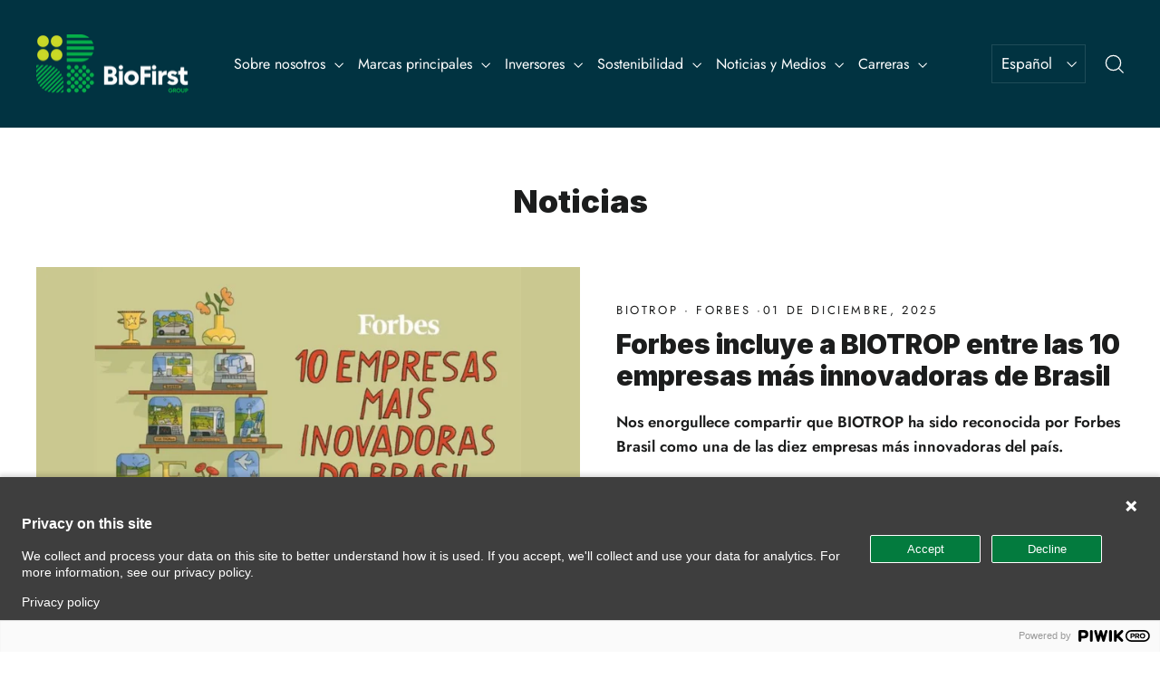

--- FILE ---
content_type: text/html; charset=utf-8
request_url: https://biofirstgroup.com/es/blogs/news
body_size: 25579
content:
<!doctype html>
<html class="no-js" lang="es" dir="ltr">
<head>
  <meta charset="utf-8">
  <meta http-equiv="X-UA-Compatible" content="IE=edge,chrome=1">
  <meta name="viewport" content="width=device-width,initial-scale=1">
  <meta name="theme-color" content="#1c1d1d">
  <link rel="canonical" href="https://biofirstgroup.com/es/blogs/news">
  <link rel="preconnect" href="https://cdn.shopify.com" crossorigin>
  <link rel="preconnect" href="https://fonts.shopifycdn.com" crossorigin>
  <link rel="dns-prefetch" href="https://productreviews.shopifycdn.com">
  <link rel="dns-prefetch" href="https://ajax.googleapis.com">
  <link rel="dns-prefetch" href="https://maps.googleapis.com">
  <link rel="dns-prefetch" href="https://maps.gstatic.com"><link rel="shortcut icon" href="//biofirstgroup.com/cdn/shop/files/logo-iconv2-trans_32x32.png?v=1709557941" type="image/png" /><title>Noticias
&ndash; BioFirst Group
</title>
<meta property="og:site_name" content="BioFirst Group">
  <meta property="og:url" content="https://biofirstgroup.com/es/blogs/news">
  <meta property="og:title" content="Noticias">
  <meta property="og:type" content="website">
  <meta property="og:description" content="BioFirst Group es líder global en protección y nutrición biológica de cultivos, promoviendo la agricultura sostenible. Nos comprometemos con la innovación para ofrecer soluciones biológicas eficaces y accesibles a agricultores y productores."><meta property="og:image" content="http://biofirstgroup.com/cdn/shop/files/biofirst_group_white_14a8fefd-55a4-4489-a843-eb58c0097b24.jpg?v=1713772526">
    <meta property="og:image:secure_url" content="https://biofirstgroup.com/cdn/shop/files/biofirst_group_white_14a8fefd-55a4-4489-a843-eb58c0097b24.jpg?v=1713772526">
    <meta property="og:image:width" content="825">
    <meta property="og:image:height" content="825"><meta name="twitter:site" content="@">
  <meta name="twitter:card" content="summary_large_image">
  <meta name="twitter:title" content="Noticias">
  <meta name="twitter:description" content="BioFirst Group es líder global en protección y nutrición biológica de cultivos, promoviendo la agricultura sostenible. Nos comprometemos con la innovación para ofrecer soluciones biológicas eficaces y accesibles a agricultores y productores.">
<style data-shopify>@font-face {
  font-family: Inter;
  font-weight: 900;
  font-style: normal;
  font-display: swap;
  src: url("//biofirstgroup.com/cdn/fonts/inter/inter_n9.5eeac4b640934cb12c98bb58e5b212c8a842a731.woff2") format("woff2"),
       url("//biofirstgroup.com/cdn/fonts/inter/inter_n9.a68b28f7e46ea1faab81e409809ee4919dd6e3f0.woff") format("woff");
}

  @font-face {
  font-family: Jost;
  font-weight: 400;
  font-style: normal;
  font-display: swap;
  src: url("//biofirstgroup.com/cdn/fonts/jost/jost_n4.d47a1b6347ce4a4c9f437608011273009d91f2b7.woff2") format("woff2"),
       url("//biofirstgroup.com/cdn/fonts/jost/jost_n4.791c46290e672b3f85c3d1c651ef2efa3819eadd.woff") format("woff");
}


  @font-face {
  font-family: Jost;
  font-weight: 600;
  font-style: normal;
  font-display: swap;
  src: url("//biofirstgroup.com/cdn/fonts/jost/jost_n6.ec1178db7a7515114a2d84e3dd680832b7af8b99.woff2") format("woff2"),
       url("//biofirstgroup.com/cdn/fonts/jost/jost_n6.b1178bb6bdd3979fef38e103a3816f6980aeaff9.woff") format("woff");
}

  @font-face {
  font-family: Jost;
  font-weight: 400;
  font-style: italic;
  font-display: swap;
  src: url("//biofirstgroup.com/cdn/fonts/jost/jost_i4.b690098389649750ada222b9763d55796c5283a5.woff2") format("woff2"),
       url("//biofirstgroup.com/cdn/fonts/jost/jost_i4.fd766415a47e50b9e391ae7ec04e2ae25e7e28b0.woff") format("woff");
}

  @font-face {
  font-family: Jost;
  font-weight: 600;
  font-style: italic;
  font-display: swap;
  src: url("//biofirstgroup.com/cdn/fonts/jost/jost_i6.9af7e5f39e3a108c08f24047a4276332d9d7b85e.woff2") format("woff2"),
       url("//biofirstgroup.com/cdn/fonts/jost/jost_i6.2bf310262638f998ed206777ce0b9a3b98b6fe92.woff") format("woff");
}

</style><link href="//biofirstgroup.com/cdn/shop/t/2/assets/theme.css?v=81695162094902087301719407717" rel="stylesheet" type="text/css" media="all" />
<style data-shopify>:root {
    --typeHeaderPrimary: Inter;
    --typeHeaderFallback: sans-serif;
    --typeHeaderSize: 35px;
    --typeHeaderWeight: 900;
    --typeHeaderLineHeight: 1.2;
    --typeHeaderSpacing: 0.0em;

    --typeBasePrimary:Jost;
    --typeBaseFallback:sans-serif;
    --typeBaseSize: 17px;
    --typeBaseWeight: 400;
    --typeBaseLineHeight: 1.6;
    --typeBaseSpacing: 0.0em;

    --iconWeight: 3px;
    --iconLinecaps: miter;
  }

  
.collection-hero__content:before,
  .hero__image-wrapper:before,
  .hero__media:before {
    background-image: linear-gradient(to bottom, rgba(28, 29, 29, 0.0) 0%, rgba(28, 29, 29, 0.0) 40%, rgba(28, 29, 29, 0.62) 100%);
  }

  .skrim__item-content .skrim__overlay:after {
    background-image: linear-gradient(to bottom, rgba(28, 29, 29, 0.0) 30%, rgba(28, 29, 29, 0.62) 100%);
  }

  .placeholder-content {
    background-image: linear-gradient(100deg, #ffffff 40%, #f7f7f7 63%, #ffffff 79%);
  }</style><script>
    document.documentElement.className = document.documentElement.className.replace('no-js', 'js');

    window.theme = window.theme || {};
    theme.routes = {
      home: "/es",
      cart: "/es/cart.js",
      cartPage: "/es/cart",
      cartAdd: "/es/cart/add.js",
      cartChange: "/es/cart/change.js",
      search: "/es/search",
      predictiveSearch: "/es/search/suggest"
    };
    theme.strings = {
      soldOut: "Agotado",
      unavailable: "No disponible",
      inStockLabel: "En stock",
      oneStockLabel: "[count] en stock",
      otherStockLabel: "[count] en stock",
      willNotShipUntil: "Será enviado después [date]",
      willBeInStockAfter: "Estará disponible después [date]",
      waitingForStock: "Inventario en el camino",
      cartSavings: "Está ahorrando [savings]",
      cartEmpty: "Su carrito actualmente está vacío.",
      cartTermsConfirmation: "Debe aceptar los términos y condiciones de venta para pagar",
      searchCollections: "Colecciones",
      searchPages: "Páginas",
      searchArticles: "Artículos",
      maxQuantity: "Solo puedes tener [quantity] de [title] en tu carrito."
    };
    theme.settings = {
      cartType: "drawer",
      isCustomerTemplate: false,
      moneyFormat: "€{{amount_with_comma_separator}}",
      predictiveSearch: true,
      predictiveSearchType: null,
      quickView: false,
      themeName: 'Motion',
      themeVersion: "10.4.0"
    };
  </script>

  <script>window.performance && window.performance.mark && window.performance.mark('shopify.content_for_header.start');</script><meta id="shopify-digital-wallet" name="shopify-digital-wallet" content="/68233658601/digital_wallets/dialog">
<link rel="alternate" type="application/atom+xml" title="Feed" href="/es/blogs/news.atom" />
<link rel="next" href="/es/blogs/news?page=2">
<link rel="alternate" hreflang="x-default" href="https://biofirstgroup.com/blogs/news">
<link rel="alternate" hreflang="en" href="https://biofirstgroup.com/blogs/news">
<link rel="alternate" hreflang="fr" href="https://biofirstgroup.com/fr/blogs/news">
<link rel="alternate" hreflang="pt" href="https://biofirstgroup.com/pt/blogs/news">
<link rel="alternate" hreflang="es" href="https://biofirstgroup.com/es/blogs/news">
<link rel="alternate" hreflang="nl" href="https://biofirstgroup.com/nl/blogs/news">
<script async="async" src="/checkouts/internal/preloads.js?locale=es-BE"></script>
<script id="shopify-features" type="application/json">{"accessToken":"d732543a6368058489ff262c45bf5745","betas":["rich-media-storefront-analytics"],"domain":"biofirstgroup.com","predictiveSearch":true,"shopId":68233658601,"locale":"es"}</script>
<script>var Shopify = Shopify || {};
Shopify.shop = "biofirst-group.myshopify.com";
Shopify.locale = "es";
Shopify.currency = {"active":"EUR","rate":"1.0"};
Shopify.country = "BE";
Shopify.theme = {"name":"BioFirst theme","id":139402412265,"schema_name":"Motion","schema_version":"10.4.0","theme_store_id":847,"role":"main"};
Shopify.theme.handle = "null";
Shopify.theme.style = {"id":null,"handle":null};
Shopify.cdnHost = "biofirstgroup.com/cdn";
Shopify.routes = Shopify.routes || {};
Shopify.routes.root = "/es/";</script>
<script type="module">!function(o){(o.Shopify=o.Shopify||{}).modules=!0}(window);</script>
<script>!function(o){function n(){var o=[];function n(){o.push(Array.prototype.slice.apply(arguments))}return n.q=o,n}var t=o.Shopify=o.Shopify||{};t.loadFeatures=n(),t.autoloadFeatures=n()}(window);</script>
<script id="shop-js-analytics" type="application/json">{"pageType":"blog"}</script>
<script defer="defer" async type="module" src="//biofirstgroup.com/cdn/shopifycloud/shop-js/modules/v2/client.init-shop-cart-sync_2Gr3Q33f.es.esm.js"></script>
<script defer="defer" async type="module" src="//biofirstgroup.com/cdn/shopifycloud/shop-js/modules/v2/chunk.common_noJfOIa7.esm.js"></script>
<script defer="defer" async type="module" src="//biofirstgroup.com/cdn/shopifycloud/shop-js/modules/v2/chunk.modal_Deo2FJQo.esm.js"></script>
<script type="module">
  await import("//biofirstgroup.com/cdn/shopifycloud/shop-js/modules/v2/client.init-shop-cart-sync_2Gr3Q33f.es.esm.js");
await import("//biofirstgroup.com/cdn/shopifycloud/shop-js/modules/v2/chunk.common_noJfOIa7.esm.js");
await import("//biofirstgroup.com/cdn/shopifycloud/shop-js/modules/v2/chunk.modal_Deo2FJQo.esm.js");

  window.Shopify.SignInWithShop?.initShopCartSync?.({"fedCMEnabled":true,"windoidEnabled":true});

</script>
<script>(function() {
  var isLoaded = false;
  function asyncLoad() {
    if (isLoaded) return;
    isLoaded = true;
    var urls = ["\/\/cdn.shopify.com\/proxy\/0d89aded9aba2671e63b8e6b7d419be9f2a41b6d8ab42261da3fff63979f1149\/cdn.nfcube.com\/instafeed-62e9f1a75da3c326864d64a9cb749c87.js?shop=biofirst-group.myshopify.com\u0026sp-cache-control=cHVibGljLCBtYXgtYWdlPTkwMA"];
    for (var i = 0; i < urls.length; i++) {
      var s = document.createElement('script');
      s.type = 'text/javascript';
      s.async = true;
      s.src = urls[i];
      var x = document.getElementsByTagName('script')[0];
      x.parentNode.insertBefore(s, x);
    }
  };
  if(window.attachEvent) {
    window.attachEvent('onload', asyncLoad);
  } else {
    window.addEventListener('load', asyncLoad, false);
  }
})();</script>
<script id="__st">var __st={"a":68233658601,"offset":3600,"reqid":"cd80b114-0cb5-44ae-875d-043c596c14b4-1769386248","pageurl":"biofirstgroup.com\/es\/blogs\/news","s":"blogs-90921795817","u":"15d25d26474f","p":"blog","rtyp":"blog","rid":90921795817};</script>
<script>window.ShopifyPaypalV4VisibilityTracking = true;</script>
<script id="captcha-bootstrap">!function(){'use strict';const t='contact',e='account',n='new_comment',o=[[t,t],['blogs',n],['comments',n],[t,'customer']],c=[[e,'customer_login'],[e,'guest_login'],[e,'recover_customer_password'],[e,'create_customer']],r=t=>t.map((([t,e])=>`form[action*='/${t}']:not([data-nocaptcha='true']) input[name='form_type'][value='${e}']`)).join(','),a=t=>()=>t?[...document.querySelectorAll(t)].map((t=>t.form)):[];function s(){const t=[...o],e=r(t);return a(e)}const i='password',u='form_key',d=['recaptcha-v3-token','g-recaptcha-response','h-captcha-response',i],f=()=>{try{return window.sessionStorage}catch{return}},m='__shopify_v',_=t=>t.elements[u];function p(t,e,n=!1){try{const o=window.sessionStorage,c=JSON.parse(o.getItem(e)),{data:r}=function(t){const{data:e,action:n}=t;return t[m]||n?{data:e,action:n}:{data:t,action:n}}(c);for(const[e,n]of Object.entries(r))t.elements[e]&&(t.elements[e].value=n);n&&o.removeItem(e)}catch(o){console.error('form repopulation failed',{error:o})}}const l='form_type',E='cptcha';function T(t){t.dataset[E]=!0}const w=window,h=w.document,L='Shopify',v='ce_forms',y='captcha';let A=!1;((t,e)=>{const n=(g='f06e6c50-85a8-45c8-87d0-21a2b65856fe',I='https://cdn.shopify.com/shopifycloud/storefront-forms-hcaptcha/ce_storefront_forms_captcha_hcaptcha.v1.5.2.iife.js',D={infoText:'Protegido por hCaptcha',privacyText:'Privacidad',termsText:'Términos'},(t,e,n)=>{const o=w[L][v],c=o.bindForm;if(c)return c(t,g,e,D).then(n);var r;o.q.push([[t,g,e,D],n]),r=I,A||(h.body.append(Object.assign(h.createElement('script'),{id:'captcha-provider',async:!0,src:r})),A=!0)});var g,I,D;w[L]=w[L]||{},w[L][v]=w[L][v]||{},w[L][v].q=[],w[L][y]=w[L][y]||{},w[L][y].protect=function(t,e){n(t,void 0,e),T(t)},Object.freeze(w[L][y]),function(t,e,n,w,h,L){const[v,y,A,g]=function(t,e,n){const i=e?o:[],u=t?c:[],d=[...i,...u],f=r(d),m=r(i),_=r(d.filter((([t,e])=>n.includes(e))));return[a(f),a(m),a(_),s()]}(w,h,L),I=t=>{const e=t.target;return e instanceof HTMLFormElement?e:e&&e.form},D=t=>v().includes(t);t.addEventListener('submit',(t=>{const e=I(t);if(!e)return;const n=D(e)&&!e.dataset.hcaptchaBound&&!e.dataset.recaptchaBound,o=_(e),c=g().includes(e)&&(!o||!o.value);(n||c)&&t.preventDefault(),c&&!n&&(function(t){try{if(!f())return;!function(t){const e=f();if(!e)return;const n=_(t);if(!n)return;const o=n.value;o&&e.removeItem(o)}(t);const e=Array.from(Array(32),(()=>Math.random().toString(36)[2])).join('');!function(t,e){_(t)||t.append(Object.assign(document.createElement('input'),{type:'hidden',name:u})),t.elements[u].value=e}(t,e),function(t,e){const n=f();if(!n)return;const o=[...t.querySelectorAll(`input[type='${i}']`)].map((({name:t})=>t)),c=[...d,...o],r={};for(const[a,s]of new FormData(t).entries())c.includes(a)||(r[a]=s);n.setItem(e,JSON.stringify({[m]:1,action:t.action,data:r}))}(t,e)}catch(e){console.error('failed to persist form',e)}}(e),e.submit())}));const S=(t,e)=>{t&&!t.dataset[E]&&(n(t,e.some((e=>e===t))),T(t))};for(const o of['focusin','change'])t.addEventListener(o,(t=>{const e=I(t);D(e)&&S(e,y())}));const B=e.get('form_key'),M=e.get(l),P=B&&M;t.addEventListener('DOMContentLoaded',(()=>{const t=y();if(P)for(const e of t)e.elements[l].value===M&&p(e,B);[...new Set([...A(),...v().filter((t=>'true'===t.dataset.shopifyCaptcha))])].forEach((e=>S(e,t)))}))}(h,new URLSearchParams(w.location.search),n,t,e,['guest_login'])})(!0,!0)}();</script>
<script integrity="sha256-4kQ18oKyAcykRKYeNunJcIwy7WH5gtpwJnB7kiuLZ1E=" data-source-attribution="shopify.loadfeatures" defer="defer" src="//biofirstgroup.com/cdn/shopifycloud/storefront/assets/storefront/load_feature-a0a9edcb.js" crossorigin="anonymous"></script>
<script data-source-attribution="shopify.dynamic_checkout.dynamic.init">var Shopify=Shopify||{};Shopify.PaymentButton=Shopify.PaymentButton||{isStorefrontPortableWallets:!0,init:function(){window.Shopify.PaymentButton.init=function(){};var t=document.createElement("script");t.src="https://biofirstgroup.com/cdn/shopifycloud/portable-wallets/latest/portable-wallets.es.js",t.type="module",document.head.appendChild(t)}};
</script>
<script data-source-attribution="shopify.dynamic_checkout.buyer_consent">
  function portableWalletsHideBuyerConsent(e){var t=document.getElementById("shopify-buyer-consent"),n=document.getElementById("shopify-subscription-policy-button");t&&n&&(t.classList.add("hidden"),t.setAttribute("aria-hidden","true"),n.removeEventListener("click",e))}function portableWalletsShowBuyerConsent(e){var t=document.getElementById("shopify-buyer-consent"),n=document.getElementById("shopify-subscription-policy-button");t&&n&&(t.classList.remove("hidden"),t.removeAttribute("aria-hidden"),n.addEventListener("click",e))}window.Shopify?.PaymentButton&&(window.Shopify.PaymentButton.hideBuyerConsent=portableWalletsHideBuyerConsent,window.Shopify.PaymentButton.showBuyerConsent=portableWalletsShowBuyerConsent);
</script>
<script data-source-attribution="shopify.dynamic_checkout.cart.bootstrap">document.addEventListener("DOMContentLoaded",(function(){function t(){return document.querySelector("shopify-accelerated-checkout-cart, shopify-accelerated-checkout")}if(t())Shopify.PaymentButton.init();else{new MutationObserver((function(e,n){t()&&(Shopify.PaymentButton.init(),n.disconnect())})).observe(document.body,{childList:!0,subtree:!0})}}));
</script>

<script>window.performance && window.performance.mark && window.performance.mark('shopify.content_for_header.end');</script>

  <script src="//biofirstgroup.com/cdn/shop/t/2/assets/vendor-scripts-v14.js" defer="defer"></script><script src="//biofirstgroup.com/cdn/shop/t/2/assets/theme.js?v=50315310749290337101719313441" defer="defer"></script>


<script>function loadScript(a){var b=document.getElementsByTagName("head")[0],c=document.createElement("script");c.type="text/javascript",c.src="https://tracker.metricool.com/resources/be.js",c.onreadystatechange=a,c.onload=a,b.appendChild(c)}loadScript(function(){beTracker.t({hash:"ad2dae62757ea65988b29c95200d658c"})});</script>
  
<!-- BEGIN app block: shopify://apps/fontify/blocks/app-embed/334490e2-2153-4a2e-a452-e90bdeffa3cc --><link rel="preconnect" href="https://cdn.nitroapps.co" crossorigin=""><!-- shop nitro_fontify metafields --><link rel="stylesheet" href="https://fonts.googleapis.com/css2?family=Didact+Gothic:wght@400&display=swap" />
                     
                     
            <link rel="stylesheet" href="https://fonts.googleapis.com/css2?family=Inter:wght@100;200;300;400;500;600;700;800;900&display=swap" />
                     
<style type="text/css" id="nitro-fontify" >
				 
		 
					body,h4,h5,h6,p,a,li,*:not(.fa):not([class*="pe-"]):not(.lni):not(i[class*="iccl-"]):not(i[class*="la"]):not(i[class*="fa"]):not(.jdgm-star){
				font-family: 'Didact Gothic' !important;
				
			}
		 
					 
		 
					h1,h2,h3{
				font-family: 'Inter' !important;
				
			}
		 
	</style>
<script>
    console.log(null);
    console.log(null);
  </script><script
  type="text/javascript"
  id="fontify-scripts"
>
  
  (function () {
    // Prevent duplicate execution
    if (window.fontifyScriptInitialized) {
      return;
    }
    window.fontifyScriptInitialized = true;

    if (window.opener) {
      // Remove existing listener if any before adding new one
      if (window.fontifyMessageListener) {
        window.removeEventListener('message', window.fontifyMessageListener, false);
      }

      function watchClosedWindow() {
        let itv = setInterval(function () {
          if (!window.opener || window.opener.closed) {
            clearInterval(itv);
            window.close();
          }
        }, 1000);
      }

      // Helper function to inject scripts and links from vite-tag content
      function injectScript(encodedContent) {
        

        // Decode HTML entities
        const tempTextarea = document.createElement('textarea');
        tempTextarea.innerHTML = encodedContent;
        const viteContent = tempTextarea.value;

        // Parse HTML content
        const tempDiv = document.createElement('div');
        tempDiv.innerHTML = viteContent;

        // Track duplicates within tempDiv only
        const scriptIds = new Set();
        const scriptSrcs = new Set();
        const linkKeys = new Set();

        // Helper to clone element attributes
        function cloneAttributes(source, target) {
          Array.from(source.attributes).forEach(function(attr) {
            if (attr.name === 'crossorigin') {
              target.crossOrigin = attr.value;
            } else {
              target.setAttribute(attr.name, attr.value);
            }
          });
          if (source.textContent) {
            target.textContent = source.textContent;
          }
        }

        // Inject scripts (filter duplicates within tempDiv)
        tempDiv.querySelectorAll('script').forEach(function(script) {
          const scriptId = script.getAttribute('id');
          const scriptSrc = script.getAttribute('src');

          // Skip if duplicate in tempDiv
          if ((scriptId && scriptIds.has(scriptId)) || (scriptSrc && scriptSrcs.has(scriptSrc))) {
            return;
          }

          // Track script
          if (scriptId) scriptIds.add(scriptId);
          if (scriptSrc) scriptSrcs.add(scriptSrc);

          // Clone and inject
          const newScript = document.createElement('script');
          cloneAttributes(script, newScript);

          document.head.appendChild(newScript);
        });

        // Inject links (filter duplicates within tempDiv)
        tempDiv.querySelectorAll('link').forEach(function(link) {
          const linkHref = link.getAttribute('href');
          const linkRel = link.getAttribute('rel') || '';
          const key = linkHref + '|' + linkRel;

          // Skip if duplicate in tempDiv
          if (linkHref && linkKeys.has(key)) {
            return;
          }

          // Track link
          if (linkHref) linkKeys.add(key);

          // Clone and inject
          const newLink = document.createElement('link');
          cloneAttributes(link, newLink);
          document.head.appendChild(newLink);
        });
      }

      // Function to apply preview font data


      function receiveMessage(event) {
        watchClosedWindow();
        if (event.data.action == 'fontify_ready') {
          console.log('fontify_ready');
          injectScript(`&lt;!-- BEGIN app snippet: vite-tag --&gt;


  &lt;script src=&quot;https://cdn.shopify.com/extensions/019bafe3-77e1-7e6a-87b2-cbeff3e5cd6f/fontify-polaris-11/assets/main-B3V8Mu2P.js&quot; type=&quot;module&quot; crossorigin=&quot;anonymous&quot;&gt;&lt;/script&gt;

&lt;!-- END app snippet --&gt;
  &lt;!-- BEGIN app snippet: vite-tag --&gt;


  &lt;link href=&quot;//cdn.shopify.com/extensions/019bafe3-77e1-7e6a-87b2-cbeff3e5cd6f/fontify-polaris-11/assets/main-GVRB1u2d.css&quot; rel=&quot;stylesheet&quot; type=&quot;text/css&quot; media=&quot;all&quot; /&gt;

&lt;!-- END app snippet --&gt;
`);

        } else if (event.data.action == 'font_audit_ready') {
          injectScript(`&lt;!-- BEGIN app snippet: vite-tag --&gt;


  &lt;script src=&quot;https://cdn.shopify.com/extensions/019bafe3-77e1-7e6a-87b2-cbeff3e5cd6f/fontify-polaris-11/assets/audit-DDeWPAiq.js&quot; type=&quot;module&quot; crossorigin=&quot;anonymous&quot;&gt;&lt;/script&gt;

&lt;!-- END app snippet --&gt;
  &lt;!-- BEGIN app snippet: vite-tag --&gt;


  &lt;link href=&quot;//cdn.shopify.com/extensions/019bafe3-77e1-7e6a-87b2-cbeff3e5cd6f/fontify-polaris-11/assets/audit-CNr6hPle.css&quot; rel=&quot;stylesheet&quot; type=&quot;text/css&quot; media=&quot;all&quot; /&gt;

&lt;!-- END app snippet --&gt;
`);

        } else if (event.data.action == 'preview_font_data') {
          const fontData = event?.data || null;
          window.fontifyPreviewData = fontData;
          injectScript(`&lt;!-- BEGIN app snippet: vite-tag --&gt;


  &lt;script src=&quot;https://cdn.shopify.com/extensions/019bafe3-77e1-7e6a-87b2-cbeff3e5cd6f/fontify-polaris-11/assets/preview-CH6oXAfY.js&quot; type=&quot;module&quot; crossorigin=&quot;anonymous&quot;&gt;&lt;/script&gt;

&lt;!-- END app snippet --&gt;
`);
        }
      }

      // Store reference to listener for cleanup
      window.fontifyMessageListener = receiveMessage;
      window.addEventListener('message', receiveMessage, false);

      // Send init message when window is opened from opener
      if (window.opener) {
        window.opener.postMessage({ action: `${window.name}_init`, data: JSON.parse(JSON.stringify({})) }, '*');
      }
    }
  })();
</script>


<!-- END app block --><!-- BEGIN app block: shopify://apps/selecty/blocks/app-embed/a005a4a7-4aa2-4155-9c2b-0ab41acbf99c --><template id="sel-form-template">
  <div id="sel-form" style="display: none;">
    <form method="post" action="/es/localization" id="localization_form" accept-charset="UTF-8" class="shopify-localization-form" enctype="multipart/form-data"><input type="hidden" name="form_type" value="localization" /><input type="hidden" name="utf8" value="✓" /><input type="hidden" name="_method" value="put" /><input type="hidden" name="return_to" value="/es/blogs/news" />
      <input type="hidden" name="country_code" value="BE">
      <input type="hidden" name="language_code" value="es">
    </form>
  </div>
</template>


  <script>
    (function () {
      window.$selector = window.$selector || []; // Create empty queue for action (sdk) if user has not created his yet
      // Fetch geodata only for new users
      const wasRedirected = localStorage.getItem('sel-autodetect') === '1';

      if (!wasRedirected) {
        window.selectorConfigGeoData = fetch('/browsing_context_suggestions.json?source=geolocation_recommendation&country[enabled]=true&currency[enabled]=true&language[enabled]=true', {
          method: 'GET',
          mode: 'cors',
          cache: 'default',
          credentials: 'same-origin',
          headers: {
            'Content-Type': 'application/json',
            'Access-Control-Allow-Origin': '*'
          },
          redirect: 'follow',
          referrerPolicy: 'no-referrer',
        });
      }
    })()
  </script>
  <script type="application/json" id="__selectors_json">
    {
    "selectors": 
  [{"title":"Language selector","status":"disabled","visibility":[],"design":{"resource":"languages","resourceList":["languages"],"type":"drop-down","theme":"minimal","scheme":"custom","short":"none","search":"none","scale":80,"styles":{"general":"","extra":""},"reverse":true,"view":"icons","colors":{"text":{"red":255,"green":255,"blue":255,"alpha":1,"filter":"invert(100%) sepia(39%) saturate(6%) hue-rotate(122deg) brightness(103%) contrast(101%)"},"accent":{"red":32,"green":34,"blue":35,"alpha":1,"filter":"invert(11%) sepia(0%) saturate(3096%) hue-rotate(246deg) brightness(96%) contrast(94%)"},"background":{"red":0,"green":0,"blue":0,"alpha":0.059,"filter":"invert(0%) sepia(100%) saturate(0%) hue-rotate(264deg) brightness(107%) contrast(102%)"}},"withoutShadowRoot":false,"typography":{"default":{"fontFamily":"Helvetica","fontStyle":"normal","fontWeight":"normal","size":{"value":14,"dimension":"px"}},"accent":{"fontFamily":"Verdana","fontStyle":"normal","fontWeight":"normal","size":{"value":14,"dimension":"px"}}},"position":{"type":"fixed","value":{"horizontal":"right","vertical":"top"}},"visibility":{"breakpoints":["xs","sm","md","lg","xl"],"urls":{"logicVariant":"include","resources":[]},"params":{"logicVariant":"include","resources":[]},"languages":{"logicVariant":"include","resources":[]},"countries":{"logicVariant":"include","resources":[]}}},"id":"BB492025","i18n":{"original":{}}}],
    "store": 
  
    {"isBrandingStore":true,"shouldBranding":true}
  
,
    "autodetect": 
  
    {"_id":"66794f9ae399dba27ff98926","storeId":68233658601,"design":{"resource":"languages","behavior":"remember","resourceList":["languages"],"type":"modal","scheme":"basic","styles":{"general":"","extra":""},"showFlag":true,"canBeClosed":true,"animation":"fade","scale":100,"border":{"radius":{"topLeft":0,"topRight":0,"bottomLeft":0,"bottomRight":0},"width":{"top":1,"right":1,"bottom":1,"left":1},"style":"solid","color":"#20222333"},"secondaryButtonBorder":{"radius":{"topLeft":4,"topRight":4,"bottomLeft":4,"bottomRight":4},"width":{"top":0,"right":0,"bottom":0,"left":0},"style":"solid","color":"#20222333"},"primaryButtonBorder":{"radius":{"topLeft":4,"topRight":4,"bottomLeft":4,"bottomRight":4},"width":{"top":2,"right":2,"bottom":2,"left":2},"style":"solid","color":"#202223"},"colors":{"text":{"red":32,"green":34,"blue":35,"alpha":1},"accent":{"red":32,"green":34,"blue":35,"alpha":1},"background":{"red":255,"green":255,"blue":255,"alpha":1}},"typography":{"title":{"fontFamily":"verdana","fontStyle":"normal","fontWeight":"bold","size":{"value":18,"dimension":"px"}},"default":{"fontFamily":"verdana","fontStyle":"normal","fontWeight":"normal","size":{"value":14,"dimension":"px"}},"accent":{"fontFamily":"verdana","fontStyle":"normal","fontWeight":"normal","size":{"value":14,"dimension":"px"}}},"withoutShadowRoot":false,"position":{"type":"fixed","value":{"horizontal":"center","vertical":"center"}},"view":"all","backgroundImgUrl":"https://selectors.devit.software/sdk/images/autodetect-page-default-background.svg"},"i18n":{"original":{"languages_currencies":"<p class='adt-content__header'>Are you in the right language and currency?</p><p class='adt-content__text'>Please choose what is more suitable for you.</p>","languages_countries":"<p class='adt-content__header'>Are you in the right country and language? </p><p class='adt-content__text'>Please choose what is more suitable for you.</p>","languages":"<p class='adt-content__header'>Are you in the right language?</p><p class='adt-content__text'>Please choose what is more suitable for you.</p>","currencies":"<p class='adt-content__header'>Are you in the right currency?</p><p class='adt-content__text'>Please choose what is more suitable for you.</p>","markets":"<p class='adt-content__header'>Are you in the right place?</p><p class='adt-content__text'>Please select your shipping region.</p>","countries":"<p class='adt-content__header'>Are you in the right place?</p><p class='adt-content__text'>Buy from the country of your choice. Remember that we can only ship your order to\naddresses located in the chosen country.</p>","button":"Shop now"}},"visibility":[],"status":"disabled","createdAt":"2024-06-24T10:51:06.502Z","updatedAt":"2024-06-24T11:02:14.212Z","__v":0}
  
,
    "autoRedirect": 
  null
,
    "customResources": 
  [],
    "markets": [{"enabled":true,"locale":"en","countries":["BE"],"webPresence":{"alternateLocales":["fr","pt-BR","es","nl"],"defaultLocale":"en","subfolderSuffix":null,"domain":{"host":"biofirstgroup.com"}},"localCurrencies":false,"curr":{"code":"EUR"},"alternateLocales":["fr","pt-BR","es","nl"],"domain":{"host":"biofirstgroup.com"},"name":"Belgium","regions":[{"code":"BE"}],"country":"BE","title":"Belgium","host":"biofirstgroup.com"}],
    "languages": [{"country":"BE","subfolderSuffix":null,"title":"English","code":"en","alias":"en","endonym":"English","primary":true,"published":true},{"country":"BE","subfolderSuffix":null,"title":"French","code":"fr","alias":"fr","endonym":"Français","primary":false,"published":true},{"country":"BE","subfolderSuffix":null,"title":"Portuguese (Brazil)","code":"pt-BR","alias":"pt-BR","endonym":"Português (Brasil)","primary":false,"published":true},{"country":"BE","subfolderSuffix":null,"title":"Spanish","code":"es","alias":"es","endonym":"Español","primary":false,"published":true},{"country":"BE","subfolderSuffix":null,"title":"Dutch","code":"nl","alias":"nl","endonym":"Nederlands","primary":false,"published":true}],
    "currentMarketLanguages": [{"title":"Inglés","code":"en"},{"title":"Francés","code":"fr"},{"title":"Portugués (Brasil)","code":"pt-BR"},{"title":"Español","code":"es"},{"title":"Holandés","code":"nl"}],
    "currencies": [{"title":"Euro","code":"EUR","symbol":"€","country":"BE"}],
    "countries": [{"code":"BE","localCurrencies":false,"currency":{"code":"EUR","enabled":false,"title":"Euro","symbol":"€"},"title":"Belgium","primary":true}],
    "currentCountry": {"title":"Bélgica","code":"BE","currency": {"title": "Euro","code": "EUR","symbol": "€"}},
    "currentLanguage": {
      "title": "Español",
      "code": "es",
      "primary": false
    },
    "currentCurrency": {
      "title": "Euro",
      "code": "EUR",
      "country":"BE",
      "symbol": "€"
    },
    "currentMarket": null,
    "shopDomain":"biofirstgroup.com",
    "shopCountry": "BE"
    }
  </script>



  <script src="https://cdn.shopify.com/extensions/019be606-adc9-7d53-9b72-9bd23b164618/starter-kit-170/assets/selectors.js" async></script>



<!-- END app block --><link href="https://monorail-edge.shopifysvc.com" rel="dns-prefetch">
<script>(function(){if ("sendBeacon" in navigator && "performance" in window) {try {var session_token_from_headers = performance.getEntriesByType('navigation')[0].serverTiming.find(x => x.name == '_s').description;} catch {var session_token_from_headers = undefined;}var session_cookie_matches = document.cookie.match(/_shopify_s=([^;]*)/);var session_token_from_cookie = session_cookie_matches && session_cookie_matches.length === 2 ? session_cookie_matches[1] : "";var session_token = session_token_from_headers || session_token_from_cookie || "";function handle_abandonment_event(e) {var entries = performance.getEntries().filter(function(entry) {return /monorail-edge.shopifysvc.com/.test(entry.name);});if (!window.abandonment_tracked && entries.length === 0) {window.abandonment_tracked = true;var currentMs = Date.now();var navigation_start = performance.timing.navigationStart;var payload = {shop_id: 68233658601,url: window.location.href,navigation_start,duration: currentMs - navigation_start,session_token,page_type: "blog"};window.navigator.sendBeacon("https://monorail-edge.shopifysvc.com/v1/produce", JSON.stringify({schema_id: "online_store_buyer_site_abandonment/1.1",payload: payload,metadata: {event_created_at_ms: currentMs,event_sent_at_ms: currentMs}}));}}window.addEventListener('pagehide', handle_abandonment_event);}}());</script>
<script id="web-pixels-manager-setup">(function e(e,d,r,n,o){if(void 0===o&&(o={}),!Boolean(null===(a=null===(i=window.Shopify)||void 0===i?void 0:i.analytics)||void 0===a?void 0:a.replayQueue)){var i,a;window.Shopify=window.Shopify||{};var t=window.Shopify;t.analytics=t.analytics||{};var s=t.analytics;s.replayQueue=[],s.publish=function(e,d,r){return s.replayQueue.push([e,d,r]),!0};try{self.performance.mark("wpm:start")}catch(e){}var l=function(){var e={modern:/Edge?\/(1{2}[4-9]|1[2-9]\d|[2-9]\d{2}|\d{4,})\.\d+(\.\d+|)|Firefox\/(1{2}[4-9]|1[2-9]\d|[2-9]\d{2}|\d{4,})\.\d+(\.\d+|)|Chrom(ium|e)\/(9{2}|\d{3,})\.\d+(\.\d+|)|(Maci|X1{2}).+ Version\/(15\.\d+|(1[6-9]|[2-9]\d|\d{3,})\.\d+)([,.]\d+|)( \(\w+\)|)( Mobile\/\w+|) Safari\/|Chrome.+OPR\/(9{2}|\d{3,})\.\d+\.\d+|(CPU[ +]OS|iPhone[ +]OS|CPU[ +]iPhone|CPU IPhone OS|CPU iPad OS)[ +]+(15[._]\d+|(1[6-9]|[2-9]\d|\d{3,})[._]\d+)([._]\d+|)|Android:?[ /-](13[3-9]|1[4-9]\d|[2-9]\d{2}|\d{4,})(\.\d+|)(\.\d+|)|Android.+Firefox\/(13[5-9]|1[4-9]\d|[2-9]\d{2}|\d{4,})\.\d+(\.\d+|)|Android.+Chrom(ium|e)\/(13[3-9]|1[4-9]\d|[2-9]\d{2}|\d{4,})\.\d+(\.\d+|)|SamsungBrowser\/([2-9]\d|\d{3,})\.\d+/,legacy:/Edge?\/(1[6-9]|[2-9]\d|\d{3,})\.\d+(\.\d+|)|Firefox\/(5[4-9]|[6-9]\d|\d{3,})\.\d+(\.\d+|)|Chrom(ium|e)\/(5[1-9]|[6-9]\d|\d{3,})\.\d+(\.\d+|)([\d.]+$|.*Safari\/(?![\d.]+ Edge\/[\d.]+$))|(Maci|X1{2}).+ Version\/(10\.\d+|(1[1-9]|[2-9]\d|\d{3,})\.\d+)([,.]\d+|)( \(\w+\)|)( Mobile\/\w+|) Safari\/|Chrome.+OPR\/(3[89]|[4-9]\d|\d{3,})\.\d+\.\d+|(CPU[ +]OS|iPhone[ +]OS|CPU[ +]iPhone|CPU IPhone OS|CPU iPad OS)[ +]+(10[._]\d+|(1[1-9]|[2-9]\d|\d{3,})[._]\d+)([._]\d+|)|Android:?[ /-](13[3-9]|1[4-9]\d|[2-9]\d{2}|\d{4,})(\.\d+|)(\.\d+|)|Mobile Safari.+OPR\/([89]\d|\d{3,})\.\d+\.\d+|Android.+Firefox\/(13[5-9]|1[4-9]\d|[2-9]\d{2}|\d{4,})\.\d+(\.\d+|)|Android.+Chrom(ium|e)\/(13[3-9]|1[4-9]\d|[2-9]\d{2}|\d{4,})\.\d+(\.\d+|)|Android.+(UC? ?Browser|UCWEB|U3)[ /]?(15\.([5-9]|\d{2,})|(1[6-9]|[2-9]\d|\d{3,})\.\d+)\.\d+|SamsungBrowser\/(5\.\d+|([6-9]|\d{2,})\.\d+)|Android.+MQ{2}Browser\/(14(\.(9|\d{2,})|)|(1[5-9]|[2-9]\d|\d{3,})(\.\d+|))(\.\d+|)|K[Aa][Ii]OS\/(3\.\d+|([4-9]|\d{2,})\.\d+)(\.\d+|)/},d=e.modern,r=e.legacy,n=navigator.userAgent;return n.match(d)?"modern":n.match(r)?"legacy":"unknown"}(),u="modern"===l?"modern":"legacy",c=(null!=n?n:{modern:"",legacy:""})[u],f=function(e){return[e.baseUrl,"/wpm","/b",e.hashVersion,"modern"===e.buildTarget?"m":"l",".js"].join("")}({baseUrl:d,hashVersion:r,buildTarget:u}),m=function(e){var d=e.version,r=e.bundleTarget,n=e.surface,o=e.pageUrl,i=e.monorailEndpoint;return{emit:function(e){var a=e.status,t=e.errorMsg,s=(new Date).getTime(),l=JSON.stringify({metadata:{event_sent_at_ms:s},events:[{schema_id:"web_pixels_manager_load/3.1",payload:{version:d,bundle_target:r,page_url:o,status:a,surface:n,error_msg:t},metadata:{event_created_at_ms:s}}]});if(!i)return console&&console.warn&&console.warn("[Web Pixels Manager] No Monorail endpoint provided, skipping logging."),!1;try{return self.navigator.sendBeacon.bind(self.navigator)(i,l)}catch(e){}var u=new XMLHttpRequest;try{return u.open("POST",i,!0),u.setRequestHeader("Content-Type","text/plain"),u.send(l),!0}catch(e){return console&&console.warn&&console.warn("[Web Pixels Manager] Got an unhandled error while logging to Monorail."),!1}}}}({version:r,bundleTarget:l,surface:e.surface,pageUrl:self.location.href,monorailEndpoint:e.monorailEndpoint});try{o.browserTarget=l,function(e){var d=e.src,r=e.async,n=void 0===r||r,o=e.onload,i=e.onerror,a=e.sri,t=e.scriptDataAttributes,s=void 0===t?{}:t,l=document.createElement("script"),u=document.querySelector("head"),c=document.querySelector("body");if(l.async=n,l.src=d,a&&(l.integrity=a,l.crossOrigin="anonymous"),s)for(var f in s)if(Object.prototype.hasOwnProperty.call(s,f))try{l.dataset[f]=s[f]}catch(e){}if(o&&l.addEventListener("load",o),i&&l.addEventListener("error",i),u)u.appendChild(l);else{if(!c)throw new Error("Did not find a head or body element to append the script");c.appendChild(l)}}({src:f,async:!0,onload:function(){if(!function(){var e,d;return Boolean(null===(d=null===(e=window.Shopify)||void 0===e?void 0:e.analytics)||void 0===d?void 0:d.initialized)}()){var d=window.webPixelsManager.init(e)||void 0;if(d){var r=window.Shopify.analytics;r.replayQueue.forEach((function(e){var r=e[0],n=e[1],o=e[2];d.publishCustomEvent(r,n,o)})),r.replayQueue=[],r.publish=d.publishCustomEvent,r.visitor=d.visitor,r.initialized=!0}}},onerror:function(){return m.emit({status:"failed",errorMsg:"".concat(f," has failed to load")})},sri:function(e){var d=/^sha384-[A-Za-z0-9+/=]+$/;return"string"==typeof e&&d.test(e)}(c)?c:"",scriptDataAttributes:o}),m.emit({status:"loading"})}catch(e){m.emit({status:"failed",errorMsg:(null==e?void 0:e.message)||"Unknown error"})}}})({shopId: 68233658601,storefrontBaseUrl: "https://biofirstgroup.com",extensionsBaseUrl: "https://extensions.shopifycdn.com/cdn/shopifycloud/web-pixels-manager",monorailEndpoint: "https://monorail-edge.shopifysvc.com/unstable/produce_batch",surface: "storefront-renderer",enabledBetaFlags: ["2dca8a86"],webPixelsConfigList: [{"id":"417038569","configuration":"{\"config\":\"{\\\"pixel_id\\\":\\\"G-9X7G2TGKXJ\\\",\\\"gtag_events\\\":[{\\\"type\\\":\\\"purchase\\\",\\\"action_label\\\":\\\"G-9X7G2TGKXJ\\\"},{\\\"type\\\":\\\"page_view\\\",\\\"action_label\\\":\\\"G-9X7G2TGKXJ\\\"},{\\\"type\\\":\\\"view_item\\\",\\\"action_label\\\":\\\"G-9X7G2TGKXJ\\\"},{\\\"type\\\":\\\"search\\\",\\\"action_label\\\":\\\"G-9X7G2TGKXJ\\\"},{\\\"type\\\":\\\"add_to_cart\\\",\\\"action_label\\\":\\\"G-9X7G2TGKXJ\\\"},{\\\"type\\\":\\\"begin_checkout\\\",\\\"action_label\\\":\\\"G-9X7G2TGKXJ\\\"},{\\\"type\\\":\\\"add_payment_info\\\",\\\"action_label\\\":\\\"G-9X7G2TGKXJ\\\"}],\\\"enable_monitoring_mode\\\":false}\"}","eventPayloadVersion":"v1","runtimeContext":"OPEN","scriptVersion":"b2a88bafab3e21179ed38636efcd8a93","type":"APP","apiClientId":1780363,"privacyPurposes":[],"dataSharingAdjustments":{"protectedCustomerApprovalScopes":["read_customer_address","read_customer_email","read_customer_name","read_customer_personal_data","read_customer_phone"]}},{"id":"shopify-app-pixel","configuration":"{}","eventPayloadVersion":"v1","runtimeContext":"STRICT","scriptVersion":"0450","apiClientId":"shopify-pixel","type":"APP","privacyPurposes":["ANALYTICS","MARKETING"]},{"id":"shopify-custom-pixel","eventPayloadVersion":"v1","runtimeContext":"LAX","scriptVersion":"0450","apiClientId":"shopify-pixel","type":"CUSTOM","privacyPurposes":["ANALYTICS","MARKETING"]}],isMerchantRequest: false,initData: {"shop":{"name":"BioFirst Group","paymentSettings":{"currencyCode":"EUR"},"myshopifyDomain":"biofirst-group.myshopify.com","countryCode":"BE","storefrontUrl":"https:\/\/biofirstgroup.com\/es"},"customer":null,"cart":null,"checkout":null,"productVariants":[],"purchasingCompany":null},},"https://biofirstgroup.com/cdn","fcfee988w5aeb613cpc8e4bc33m6693e112",{"modern":"","legacy":""},{"shopId":"68233658601","storefrontBaseUrl":"https:\/\/biofirstgroup.com","extensionBaseUrl":"https:\/\/extensions.shopifycdn.com\/cdn\/shopifycloud\/web-pixels-manager","surface":"storefront-renderer","enabledBetaFlags":"[\"2dca8a86\"]","isMerchantRequest":"false","hashVersion":"fcfee988w5aeb613cpc8e4bc33m6693e112","publish":"custom","events":"[[\"page_viewed\",{}]]"});</script><script>
  window.ShopifyAnalytics = window.ShopifyAnalytics || {};
  window.ShopifyAnalytics.meta = window.ShopifyAnalytics.meta || {};
  window.ShopifyAnalytics.meta.currency = 'EUR';
  var meta = {"page":{"pageType":"blog","resourceType":"blog","resourceId":90921795817,"requestId":"cd80b114-0cb5-44ae-875d-043c596c14b4-1769386248"}};
  for (var attr in meta) {
    window.ShopifyAnalytics.meta[attr] = meta[attr];
  }
</script>
<script class="analytics">
  (function () {
    var customDocumentWrite = function(content) {
      var jquery = null;

      if (window.jQuery) {
        jquery = window.jQuery;
      } else if (window.Checkout && window.Checkout.$) {
        jquery = window.Checkout.$;
      }

      if (jquery) {
        jquery('body').append(content);
      }
    };

    var hasLoggedConversion = function(token) {
      if (token) {
        return document.cookie.indexOf('loggedConversion=' + token) !== -1;
      }
      return false;
    }

    var setCookieIfConversion = function(token) {
      if (token) {
        var twoMonthsFromNow = new Date(Date.now());
        twoMonthsFromNow.setMonth(twoMonthsFromNow.getMonth() + 2);

        document.cookie = 'loggedConversion=' + token + '; expires=' + twoMonthsFromNow;
      }
    }

    var trekkie = window.ShopifyAnalytics.lib = window.trekkie = window.trekkie || [];
    if (trekkie.integrations) {
      return;
    }
    trekkie.methods = [
      'identify',
      'page',
      'ready',
      'track',
      'trackForm',
      'trackLink'
    ];
    trekkie.factory = function(method) {
      return function() {
        var args = Array.prototype.slice.call(arguments);
        args.unshift(method);
        trekkie.push(args);
        return trekkie;
      };
    };
    for (var i = 0; i < trekkie.methods.length; i++) {
      var key = trekkie.methods[i];
      trekkie[key] = trekkie.factory(key);
    }
    trekkie.load = function(config) {
      trekkie.config = config || {};
      trekkie.config.initialDocumentCookie = document.cookie;
      var first = document.getElementsByTagName('script')[0];
      var script = document.createElement('script');
      script.type = 'text/javascript';
      script.onerror = function(e) {
        var scriptFallback = document.createElement('script');
        scriptFallback.type = 'text/javascript';
        scriptFallback.onerror = function(error) {
                var Monorail = {
      produce: function produce(monorailDomain, schemaId, payload) {
        var currentMs = new Date().getTime();
        var event = {
          schema_id: schemaId,
          payload: payload,
          metadata: {
            event_created_at_ms: currentMs,
            event_sent_at_ms: currentMs
          }
        };
        return Monorail.sendRequest("https://" + monorailDomain + "/v1/produce", JSON.stringify(event));
      },
      sendRequest: function sendRequest(endpointUrl, payload) {
        // Try the sendBeacon API
        if (window && window.navigator && typeof window.navigator.sendBeacon === 'function' && typeof window.Blob === 'function' && !Monorail.isIos12()) {
          var blobData = new window.Blob([payload], {
            type: 'text/plain'
          });

          if (window.navigator.sendBeacon(endpointUrl, blobData)) {
            return true;
          } // sendBeacon was not successful

        } // XHR beacon

        var xhr = new XMLHttpRequest();

        try {
          xhr.open('POST', endpointUrl);
          xhr.setRequestHeader('Content-Type', 'text/plain');
          xhr.send(payload);
        } catch (e) {
          console.log(e);
        }

        return false;
      },
      isIos12: function isIos12() {
        return window.navigator.userAgent.lastIndexOf('iPhone; CPU iPhone OS 12_') !== -1 || window.navigator.userAgent.lastIndexOf('iPad; CPU OS 12_') !== -1;
      }
    };
    Monorail.produce('monorail-edge.shopifysvc.com',
      'trekkie_storefront_load_errors/1.1',
      {shop_id: 68233658601,
      theme_id: 139402412265,
      app_name: "storefront",
      context_url: window.location.href,
      source_url: "//biofirstgroup.com/cdn/s/trekkie.storefront.8d95595f799fbf7e1d32231b9a28fd43b70c67d3.min.js"});

        };
        scriptFallback.async = true;
        scriptFallback.src = '//biofirstgroup.com/cdn/s/trekkie.storefront.8d95595f799fbf7e1d32231b9a28fd43b70c67d3.min.js';
        first.parentNode.insertBefore(scriptFallback, first);
      };
      script.async = true;
      script.src = '//biofirstgroup.com/cdn/s/trekkie.storefront.8d95595f799fbf7e1d32231b9a28fd43b70c67d3.min.js';
      first.parentNode.insertBefore(script, first);
    };
    trekkie.load(
      {"Trekkie":{"appName":"storefront","development":false,"defaultAttributes":{"shopId":68233658601,"isMerchantRequest":null,"themeId":139402412265,"themeCityHash":"17206025403849748520","contentLanguage":"es","currency":"EUR","eventMetadataId":"df0209d7-354d-4543-ae8a-21086d8de5f7"},"isServerSideCookieWritingEnabled":true,"monorailRegion":"shop_domain","enabledBetaFlags":["65f19447"]},"Session Attribution":{},"S2S":{"facebookCapiEnabled":false,"source":"trekkie-storefront-renderer","apiClientId":580111}}
    );

    var loaded = false;
    trekkie.ready(function() {
      if (loaded) return;
      loaded = true;

      window.ShopifyAnalytics.lib = window.trekkie;

      var originalDocumentWrite = document.write;
      document.write = customDocumentWrite;
      try { window.ShopifyAnalytics.merchantGoogleAnalytics.call(this); } catch(error) {};
      document.write = originalDocumentWrite;

      window.ShopifyAnalytics.lib.page(null,{"pageType":"blog","resourceType":"blog","resourceId":90921795817,"requestId":"cd80b114-0cb5-44ae-875d-043c596c14b4-1769386248","shopifyEmitted":true});

      var match = window.location.pathname.match(/checkouts\/(.+)\/(thank_you|post_purchase)/)
      var token = match? match[1]: undefined;
      if (!hasLoggedConversion(token)) {
        setCookieIfConversion(token);
        
      }
    });


        var eventsListenerScript = document.createElement('script');
        eventsListenerScript.async = true;
        eventsListenerScript.src = "//biofirstgroup.com/cdn/shopifycloud/storefront/assets/shop_events_listener-3da45d37.js";
        document.getElementsByTagName('head')[0].appendChild(eventsListenerScript);

})();</script>
<script
  defer
  src="https://biofirstgroup.com/cdn/shopifycloud/perf-kit/shopify-perf-kit-3.0.4.min.js"
  data-application="storefront-renderer"
  data-shop-id="68233658601"
  data-render-region="gcp-us-east1"
  data-page-type="blog"
  data-theme-instance-id="139402412265"
  data-theme-name="Motion"
  data-theme-version="10.4.0"
  data-monorail-region="shop_domain"
  data-resource-timing-sampling-rate="10"
  data-shs="true"
  data-shs-beacon="true"
  data-shs-export-with-fetch="true"
  data-shs-logs-sample-rate="1"
  data-shs-beacon-endpoint="https://biofirstgroup.com/api/collect"
></script>
</head>

<body class="template-blog" data-transitions="true" data-type_header_capitalize="false" data-type_base_accent_transform="true" data-type_header_accent_transform="true" data-animate_sections="true" data-animate_underlines="true" data-animate_buttons="true" data-animate_images="true" data-animate_page_transition_style="page-slow-fade" data-type_header_text_alignment="true" data-animate_images_style="zoom-fade">


<script type="text/javascript">
(function(window, document, dataLayerName, id) {
window[dataLayerName]=window[dataLayerName]||[],window[dataLayerName].push({start:(new Date).getTime(),event:"stg.start"});var scripts=document.getElementsByTagName('script')[0],tags=document.createElement('script');
function stgCreateCookie(a,b,c){var d="";if(c){var e=new Date;e.setTime(e.getTime()+24*c*60*60*1e3),d="; expires="+e.toUTCString();f="; SameSite=Strict"}document.cookie=a+"="+b+d+f+"; path=/"}
var isStgDebug=(window.location.href.match("stg_debug")||document.cookie.match("stg_debug"))&&!window.location.href.match("stg_disable_debug");stgCreateCookie("stg_debug",isStgDebug?1:"",isStgDebug?14:-1);
var qP=[];dataLayerName!=="dataLayer"&&qP.push("data_layer_name="+dataLayerName),isStgDebug&&qP.push("stg_debug");var qPString=qP.length>0?("?"+qP.join("&")):"";
tags.async=!0,tags.src="https://biobestgroup.containers.piwik.pro/"+id+".js"+qPString,scripts.parentNode.insertBefore(tags,scripts);
!function(a,n,i){a[n]=a[n]||{};for(var c=0;c<i.length;c++)!function(i){a[n][i]=a[n][i]||{},a[n][i].api=a[n][i].api||function(){var a=[].slice.call(arguments,0);"string"==typeof a[0]&&window[dataLayerName].push({event:n+"."+i+":"+a[0],parameters:[].slice.call(arguments,1)})}}(i[c])}(window,"ppms",["tm","cm"]);
})(window, document, 'dataLayer', '7dc3f75e-c6be-4f41-8f88-9dd504525d4a');
</script>

  
    <script type="text/javascript">window.setTimeout(function() { document.body.className += " loaded"; }, 25);</script>
  

  <a class="in-page-link visually-hidden skip-link" href="#MainContent">Ir directamente al contenido</a>

  <div id="PageContainer" class="page-container">
    <div class="transition-body"><!-- BEGIN sections: header-group -->
<div id="shopify-section-sections--17325255819497__header" class="shopify-section shopify-section-group-header-group"><div id="NavDrawer" class="drawer drawer--right">
  <div class="drawer__contents">
    <div class="drawer__fixed-header">
      <div class="drawer__header appear-animation appear-delay-2">
        <div class="drawer__title"></div>
        <div class="drawer__close">
          <button type="button" class="drawer__close-button js-drawer-close">
            <svg aria-hidden="true" focusable="false" role="presentation" class="icon icon-close" viewBox="0 0 64 64"><title>icon-X</title><path d="m19 17.61 27.12 27.13m0-27.12L19 44.74"/></svg>
            <span class="icon__fallback-text">Cerrar menú</span>
          </button>
        </div>
      </div>
    </div>
    <div class="drawer__scrollable">
      <ul class="mobile-nav" role="navigation" aria-label="Primary"><li class="mobile-nav__item appear-animation appear-delay-3"><div class="mobile-nav__has-sublist"><button type="button" class="mobile-nav__link--button collapsible-trigger collapsible--auto-height" aria-controls="Linklist-es-pages-biofirst-group-a-simple-vista1">
                    <span class="mobile-nav__faux-link">Sobre nosotros</span>
                    <div class="mobile-nav__toggle">
                      <span><span class="collapsible-trigger__icon collapsible-trigger__icon--open" role="presentation">
  <svg aria-hidden="true" focusable="false" role="presentation" class="icon icon--wide icon-chevron-down" viewBox="0 0 28 16"><path d="m1.57 1.59 12.76 12.77L27.1 1.59" stroke-width="2" stroke="#000" fill="none"/></svg>
</span>
</span>
                    </div>
                  </button></div><div id="Linklist-es-pages-biofirst-group-a-simple-vista1" class="mobile-nav__sublist collapsible-content collapsible-content--all">
                <div class="collapsible-content__inner">
                  <ul class="mobile-nav__sublist"><li class="mobile-nav__item">
                        <div class="mobile-nav__child-item"><a href="/es/pages/biofirst-group-a-simple-vista" class="mobile-nav__link" id="Sublabel-es-pages-biofirst-group-a-simple-vista1">
                              BioFirst Group en un vistazo
                            </a></div></li><li class="mobile-nav__item">
                        <div class="mobile-nav__child-item"><a href="/es/pages/valores-fundamentales" class="mobile-nav__link" id="Sublabel-es-pages-valores-fundamentales2">
                              Valores fundamentales
                            </a></div></li><li class="mobile-nav__item">
                        <div class="mobile-nav__child-item"><a href="/es/pages/liderazgo-y-gestion" class="mobile-nav__link" id="Sublabel-es-pages-liderazgo-y-gestion3">
                              Liderazgo
                            </a></div></li><li class="mobile-nav__item">
                        <div class="mobile-nav__child-item"><a href="/es/pages/our-history" class="mobile-nav__link" id="Sublabel-es-pages-our-history4">
                              Historia
                            </a></div></li><li class="mobile-nav__item">
                        <div class="mobile-nav__child-item"><a href="/es/pages/nuestras-sedes" class="mobile-nav__link" id="Sublabel-es-pages-nuestras-sedes5">
                              Ubicaciones
                            </a></div></li><li class="mobile-nav__item">
                        <div class="mobile-nav__child-item"><a href="/es/pages/denuncia-de-irregularidades" class="mobile-nav__link" id="Sublabel-es-pages-denuncia-de-irregularidades6">
                              Denuncia de irregularidades
                            </a></div></li><li class="mobile-nav__item">
                        <div class="mobile-nav__child-item"><a href="/es/pages/contactenos" class="mobile-nav__link" id="Sublabel-es-pages-contactenos7">
                              Contáctenos
                            </a></div></li></ul></div>
              </div></li><li class="mobile-nav__item appear-animation appear-delay-4"><div class="mobile-nav__has-sublist"><a href="/es/pages/nuestras-marcas-principales" class="mobile-nav__link" id="Label-es-pages-nuestras-marcas-principales2">
                    Marcas principales
                  </a>
                  <div class="mobile-nav__toggle">
                    <button type="button" class="collapsible-trigger collapsible--auto-height" aria-controls="Linklist-es-pages-nuestras-marcas-principales2" aria-labelledby="Label-es-pages-nuestras-marcas-principales2"><span class="collapsible-trigger__icon collapsible-trigger__icon--open" role="presentation">
  <svg aria-hidden="true" focusable="false" role="presentation" class="icon icon--wide icon-chevron-down" viewBox="0 0 28 16"><path d="m1.57 1.59 12.76 12.77L27.1 1.59" stroke-width="2" stroke="#000" fill="none"/></svg>
</span>
</button>
                  </div></div><div id="Linklist-es-pages-nuestras-marcas-principales2" class="mobile-nav__sublist collapsible-content collapsible-content--all">
                <div class="collapsible-content__inner">
                  <ul class="mobile-nav__sublist"><li class="mobile-nav__item">
                        <div class="mobile-nav__child-item"><button type="button" class="mobile-nav__link--button mobile-nav__link--button-small collapsible-trigger" aria-controls="Sublinklist-es-pages-nuestras-marcas-principales2-es-pages-about-biobest1">
                              <span class="mobile-nav__faux-link">Horticultura | Biobest</span>
                              <div class="mobile-nav__toggle">
                                <span><span class="collapsible-trigger__icon collapsible-trigger__icon--open collapsible-trigger__icon--circle" role="presentation">
  <svg aria-hidden="true" focusable="false" role="presentation" class="icon icon-plus" viewBox="0 0 20 20"><path fill="#444" d="M17.409 8.929h-6.695V2.258c0-.566-.506-1.029-1.071-1.029s-1.071.463-1.071 1.029v6.671H1.967C1.401 8.929.938 9.435.938 10s.463 1.071 1.029 1.071h6.605V17.7c0 .566.506 1.029 1.071 1.029s1.071-.463 1.071-1.029v-6.629h6.695c.566 0 1.029-.506 1.029-1.071s-.463-1.071-1.029-1.071z"/></svg>
  <svg aria-hidden="true" focusable="false" role="presentation" class="icon icon-minus" viewBox="0 0 20 20"><path fill="#444" d="M17.543 11.029H2.1A1.032 1.032 0 0 1 1.071 10c0-.566.463-1.029 1.029-1.029h15.443c.566 0 1.029.463 1.029 1.029 0 .566-.463 1.029-1.029 1.029z"/></svg>
</span>
</span>
                              </div>
                            </button></div><div id="Sublinklist-es-pages-nuestras-marcas-principales2-es-pages-about-biobest1" class="mobile-nav__sublist collapsible-content collapsible-content--all" aria-labelledby="Sublabel-es-pages-about-biobest1">
                            <div class="collapsible-content__inner">
                              <ul class="mobile-nav__grandchildlist"><li class="mobile-nav__item">
                                    <a href="/es/pages/about-biobest" class="mobile-nav__link">
                                      Insectos, ácaros <br>y nematodos beneficiosos
                                    </a>
                                  </li><li class="mobile-nav__item">
                                    <a href="/es/pages/about-biobest" class="mobile-nav__link">
                                      Polinización
                                    </a>
                                  </li><li class="mobile-nav__item">
                                    <a href="/es/pages/about-biobest" class="mobile-nav__link">
                                      Biopesticidas
                                    </a>
                                  </li><li class="mobile-nav__item">
                                    <a href="/es/pages/about-biobest" class="mobile-nav__link">
                                      Bioestimulantes
                                    </a>
                                  </li><li class="mobile-nav__item">
                                    <a href="/es/pages/about-biobest" class="mobile-nav__link">
                                      Soluciones IPM de alta tecnología
                                    </a>
                                  </li><li class="mobile-nav__item">
                                    <a href="/es/pages/about-biobest" class="mobile-nav__link">
                                      Tecnologías de aplicación
                                    </a>
                                  </li><li class="mobile-nav__item">
                                    <a href="/es/pages/about-biobest" class="mobile-nav__link">
                                      Monitoreo y Detección
                                    </a>
                                  </li><li class="mobile-nav__item">
                                    <a href="/es/pages/about-biobest" class="mobile-nav__link">
                                      Complementos alimenticios
                                    </a>
                                  </li><li class="mobile-nav__item">
                                    <a href="/es/pages/about-biobest" class="mobile-nav__link">
                                      Productos de apoyo y otros productos
                                    </a>
                                  </li></ul>
                            </div>
                          </div></li><li class="mobile-nav__item">
                        <div class="mobile-nav__child-item"><button type="button" class="mobile-nav__link--button mobile-nav__link--button-small collapsible-trigger" aria-controls="Sublinklist-es-pages-nuestras-marcas-principales2-es-pages-about-bioworks2">
                              <span class="mobile-nav__faux-link">Horticultura | BioWorks</span>
                              <div class="mobile-nav__toggle">
                                <span><span class="collapsible-trigger__icon collapsible-trigger__icon--open collapsible-trigger__icon--circle" role="presentation">
  <svg aria-hidden="true" focusable="false" role="presentation" class="icon icon-plus" viewBox="0 0 20 20"><path fill="#444" d="M17.409 8.929h-6.695V2.258c0-.566-.506-1.029-1.071-1.029s-1.071.463-1.071 1.029v6.671H1.967C1.401 8.929.938 9.435.938 10s.463 1.071 1.029 1.071h6.605V17.7c0 .566.506 1.029 1.071 1.029s1.071-.463 1.071-1.029v-6.629h6.695c.566 0 1.029-.506 1.029-1.071s-.463-1.071-1.029-1.071z"/></svg>
  <svg aria-hidden="true" focusable="false" role="presentation" class="icon icon-minus" viewBox="0 0 20 20"><path fill="#444" d="M17.543 11.029H2.1A1.032 1.032 0 0 1 1.071 10c0-.566.463-1.029 1.029-1.029h15.443c.566 0 1.029.463 1.029 1.029 0 .566-.463 1.029-1.029 1.029z"/></svg>
</span>
</span>
                              </div>
                            </button></div><div id="Sublinklist-es-pages-nuestras-marcas-principales2-es-pages-about-bioworks2" class="mobile-nav__sublist collapsible-content collapsible-content--all" aria-labelledby="Sublabel-es-pages-about-bioworks2">
                            <div class="collapsible-content__inner">
                              <ul class="mobile-nav__grandchildlist"><li class="mobile-nav__item">
                                    <a href="/es/pages/about-bioworks" class="mobile-nav__link">
                                      Biopesticidas para <br>el control de enfermedades
                                    </a>
                                  </li><li class="mobile-nav__item">
                                    <a href="/es/pages/about-bioworks" class="mobile-nav__link">
                                      Biopesticidas para <br>el control de insectos
                                    </a>
                                  </li><li class="mobile-nav__item">
                                    <a href="/es/pages/about-bioworks" class="mobile-nav__link">
                                      Bioestimulantes
                                    </a>
                                  </li></ul>
                            </div>
                          </div></li><li class="mobile-nav__item">
                        <div class="mobile-nav__child-item"><button type="button" class="mobile-nav__link--button mobile-nav__link--button-small collapsible-trigger" aria-controls="Sublinklist-es-pages-nuestras-marcas-principales2-es-pages-about-plant-products3">
                              <span class="mobile-nav__faux-link">Horticultura | Plant Products</span>
                              <div class="mobile-nav__toggle">
                                <span><span class="collapsible-trigger__icon collapsible-trigger__icon--open collapsible-trigger__icon--circle" role="presentation">
  <svg aria-hidden="true" focusable="false" role="presentation" class="icon icon-plus" viewBox="0 0 20 20"><path fill="#444" d="M17.409 8.929h-6.695V2.258c0-.566-.506-1.029-1.071-1.029s-1.071.463-1.071 1.029v6.671H1.967C1.401 8.929.938 9.435.938 10s.463 1.071 1.029 1.071h6.605V17.7c0 .566.506 1.029 1.071 1.029s1.071-.463 1.071-1.029v-6.629h6.695c.566 0 1.029-.506 1.029-1.071s-.463-1.071-1.029-1.071z"/></svg>
  <svg aria-hidden="true" focusable="false" role="presentation" class="icon icon-minus" viewBox="0 0 20 20"><path fill="#444" d="M17.543 11.029H2.1A1.032 1.032 0 0 1 1.071 10c0-.566.463-1.029 1.029-1.029h15.443c.566 0 1.029.463 1.029 1.029 0 .566-.463 1.029-1.029 1.029z"/></svg>
</span>
</span>
                              </div>
                            </button></div><div id="Sublinklist-es-pages-nuestras-marcas-principales2-es-pages-about-plant-products3" class="mobile-nav__sublist collapsible-content collapsible-content--all" aria-labelledby="Sublabel-es-pages-about-plant-products3">
                            <div class="collapsible-content__inner">
                              <ul class="mobile-nav__grandchildlist"><li class="mobile-nav__item">
                                    <a href="/es/pages/about-plant-products" class="mobile-nav__link">
                                      Protección de cultivos
                                    </a>
                                  </li><li class="mobile-nav__item">
                                    <a href="/es/pages/about-plant-products" class="mobile-nav__link">
                                      Nutrición de cultivos
                                    </a>
                                  </li><li class="mobile-nav__item">
                                    <a href="/es/pages/about-plant-products" class="mobile-nav__link">
                                      Herramientas de cultivos <br>de alta tecnología
                                    </a>
                                  </li><li class="mobile-nav__item">
                                    <a href="/es/pages/about-plant-products" class="mobile-nav__link">
                                      Semillas
                                    </a>
                                  </li><li class="mobile-nav__item">
                                    <a href="/es/pages/about-plant-products" class="mobile-nav__link">
                                      Otros consumibles innovadores
                                    </a>
                                  </li></ul>
                            </div>
                          </div></li><li class="mobile-nav__item">
                        <div class="mobile-nav__child-item"><button type="button" class="mobile-nav__link--button mobile-nav__link--button-small collapsible-trigger" aria-controls="Sublinklist-es-pages-nuestras-marcas-principales2-es-pages-about-biotrop4">
                              <span class="mobile-nav__faux-link">Cultivo al aire libre | BIOTROP</span>
                              <div class="mobile-nav__toggle">
                                <span><span class="collapsible-trigger__icon collapsible-trigger__icon--open collapsible-trigger__icon--circle" role="presentation">
  <svg aria-hidden="true" focusable="false" role="presentation" class="icon icon-plus" viewBox="0 0 20 20"><path fill="#444" d="M17.409 8.929h-6.695V2.258c0-.566-.506-1.029-1.071-1.029s-1.071.463-1.071 1.029v6.671H1.967C1.401 8.929.938 9.435.938 10s.463 1.071 1.029 1.071h6.605V17.7c0 .566.506 1.029 1.071 1.029s1.071-.463 1.071-1.029v-6.629h6.695c.566 0 1.029-.506 1.029-1.071s-.463-1.071-1.029-1.071z"/></svg>
  <svg aria-hidden="true" focusable="false" role="presentation" class="icon icon-minus" viewBox="0 0 20 20"><path fill="#444" d="M17.543 11.029H2.1A1.032 1.032 0 0 1 1.071 10c0-.566.463-1.029 1.029-1.029h15.443c.566 0 1.029.463 1.029 1.029 0 .566-.463 1.029-1.029 1.029z"/></svg>
</span>
</span>
                              </div>
                            </button></div><div id="Sublinklist-es-pages-nuestras-marcas-principales2-es-pages-about-biotrop4" class="mobile-nav__sublist collapsible-content collapsible-content--all" aria-labelledby="Sublabel-es-pages-about-biotrop4">
                            <div class="collapsible-content__inner">
                              <ul class="mobile-nav__grandchildlist"><li class="mobile-nav__item">
                                    <a href="/es/pages/about-biotrop" class="mobile-nav__link">
                                      Bioestimulantes
                                    </a>
                                  </li><li class="mobile-nav__item">
                                    <a href="/es/pages/about-biotrop" class="mobile-nav__link">
                                      Biopesticidas
                                    </a>
                                  </li><li class="mobile-nav__item">
                                    <a href="/es/pages/about-biotrop" class="mobile-nav__link">
                                      Biofertilizantes
                                    </a>
                                  </li><li class="mobile-nav__item">
                                    <a href="/es/pages/about-biotrop" class="mobile-nav__link">
                                      Biofertilizantes premium
                                    </a>
                                  </li><li class="mobile-nav__item">
                                    <a href="/es/pages/about-biotrop" class="mobile-nav__link">
                                      Inoculantes
                                    </a>
                                  </li></ul>
                            </div>
                          </div></li></ul></div>
              </div></li><li class="mobile-nav__item appear-animation appear-delay-5"><div class="mobile-nav__has-sublist"><button type="button" class="mobile-nav__link--button collapsible-trigger collapsible--auto-height" aria-controls="Linklist-es-pages-investors3">
                    <span class="mobile-nav__faux-link">Inversores</span>
                    <div class="mobile-nav__toggle">
                      <span><span class="collapsible-trigger__icon collapsible-trigger__icon--open" role="presentation">
  <svg aria-hidden="true" focusable="false" role="presentation" class="icon icon--wide icon-chevron-down" viewBox="0 0 28 16"><path d="m1.57 1.59 12.76 12.77L27.1 1.59" stroke-width="2" stroke="#000" fill="none"/></svg>
</span>
</span>
                    </div>
                  </button></div><div id="Linklist-es-pages-investors3" class="mobile-nav__sublist collapsible-content collapsible-content--all">
                <div class="collapsible-content__inner">
                  <ul class="mobile-nav__sublist"><li class="mobile-nav__item">
                        <div class="mobile-nav__child-item"><a href="/es/pages/investors" class="mobile-nav__link" id="Sublabel-es-pages-investors1">
                              Nuestros inversores
                            </a></div></li></ul></div>
              </div></li><li class="mobile-nav__item appear-animation appear-delay-6"><div class="mobile-nav__has-sublist"><a href="/es/pages/sostenibilidad" class="mobile-nav__link" id="Label-es-pages-sostenibilidad4">
                    Sostenibilidad
                  </a>
                  <div class="mobile-nav__toggle">
                    <button type="button" class="collapsible-trigger collapsible--auto-height" aria-controls="Linklist-es-pages-sostenibilidad4" aria-labelledby="Label-es-pages-sostenibilidad4"><span class="collapsible-trigger__icon collapsible-trigger__icon--open" role="presentation">
  <svg aria-hidden="true" focusable="false" role="presentation" class="icon icon--wide icon-chevron-down" viewBox="0 0 28 16"><path d="m1.57 1.59 12.76 12.77L27.1 1.59" stroke-width="2" stroke="#000" fill="none"/></svg>
</span>
</button>
                  </div></div><div id="Linklist-es-pages-sostenibilidad4" class="mobile-nav__sublist collapsible-content collapsible-content--all">
                <div class="collapsible-content__inner">
                  <ul class="mobile-nav__sublist"><li class="mobile-nav__item">
                        <div class="mobile-nav__child-item"><a href="/es/pages/informe-de-sostenibilidad" class="mobile-nav__link" id="Sublabel-es-pages-informe-de-sostenibilidad1">
                              Nuestro informe de sostenibilidad
                            </a></div></li><li class="mobile-nav__item">
                        <div class="mobile-nav__child-item"><a href="/es/pages/driving-sustainable-food-production" class="mobile-nav__link" id="Sublabel-es-pages-driving-sustainable-food-production2">
                              Impulsando la producción alimentaria sostenible
                            </a></div></li><li class="mobile-nav__item">
                        <div class="mobile-nav__child-item"><a href="/es/pages/impacting-the-environment-the-right-way-1" class="mobile-nav__link" id="Sublabel-es-pages-impacting-the-environment-the-right-way-13">
                              Impactando el medio ambiente: de la manera correcta
                            </a></div></li><li class="mobile-nav__item">
                        <div class="mobile-nav__child-item"><a href="/es/pages/our-commitments-for-further-improvement" class="mobile-nav__link" id="Sublabel-es-pages-our-commitments-for-further-improvement4">
                              Nuestros compromisos para una mejora continua
                            </a></div></li><li class="mobile-nav__item">
                        <div class="mobile-nav__child-item"><a href="/es/pages/carbon-neutral" class="mobile-nav__link" id="Sublabel-es-pages-carbon-neutral5">
                              Neutro en carbono
                            </a></div></li><li class="mobile-nav__item">
                        <div class="mobile-nav__child-item"><a href="/es/pages/circular-packaging-production" class="mobile-nav__link" id="Sublabel-es-pages-circular-packaging-production6">
                              Embalaje y producción circulares
                            </a></div></li><li class="mobile-nav__item">
                        <div class="mobile-nav__child-item"><a href="/es/pages/community-action" class="mobile-nav__link" id="Sublabel-es-pages-community-action7">
                              Acción comunitaria
                            </a></div></li><li class="mobile-nav__item">
                        <div class="mobile-nav__child-item"><a href="/es/pages/good-health-wellbeing" class="mobile-nav__link" id="Sublabel-es-pages-good-health-wellbeing8">
                              Buena salud y bienestar
                            </a></div></li><li class="mobile-nav__item">
                        <div class="mobile-nav__child-item"><a href="/es/pages/harnessing-the-power-of-diversity" class="mobile-nav__link" id="Sublabel-es-pages-harnessing-the-power-of-diversity9">
                              Aprovechando el poder de la diversidad
                            </a></div></li></ul></div>
              </div></li><li class="mobile-nav__item mobile-nav__item--active appear-animation appear-delay-7"><div class="mobile-nav__has-sublist"><button type="button" class="mobile-nav__link--button collapsible-trigger collapsible--auto-height" aria-controls="Linklist-es-blogs-news5">
                    <span class="mobile-nav__faux-link">Noticias y Medios</span>
                    <div class="mobile-nav__toggle">
                      <span><span class="collapsible-trigger__icon collapsible-trigger__icon--open" role="presentation">
  <svg aria-hidden="true" focusable="false" role="presentation" class="icon icon--wide icon-chevron-down" viewBox="0 0 28 16"><path d="m1.57 1.59 12.76 12.77L27.1 1.59" stroke-width="2" stroke="#000" fill="none"/></svg>
</span>
</span>
                    </div>
                  </button></div><div id="Linklist-es-blogs-news5" class="mobile-nav__sublist collapsible-content collapsible-content--all">
                <div class="collapsible-content__inner">
                  <ul class="mobile-nav__sublist"><li class="mobile-nav__item mobile-nav__item--active">
                        <div class="mobile-nav__child-item"><a href="/es/blogs/news" class="mobile-nav__link" id="Sublabel-es-blogs-news1">
                              Noticias
                            </a></div></li><li class="mobile-nav__item">
                        <div class="mobile-nav__child-item"><a href="/es/pages/media-assets-downloads" class="mobile-nav__link" id="Sublabel-es-pages-media-assets-downloads2">
                              Recursos de medios
                            </a></div></li><li class="mobile-nav__item">
                        <div class="mobile-nav__child-item"><a href="/es/pages/contact" class="mobile-nav__link" id="Sublabel-es-pages-contact3">
                              Contacto de medios
                            </a></div></li></ul></div>
              </div></li><li class="mobile-nav__item appear-animation appear-delay-8"><div class="mobile-nav__has-sublist"><a href="/es/pages/jobs-at-biofirst-group" class="mobile-nav__link" id="Label-es-pages-jobs-at-biofirst-group6">
                    Carreras
                  </a>
                  <div class="mobile-nav__toggle">
                    <button type="button" class="collapsible-trigger collapsible--auto-height" aria-controls="Linklist-es-pages-jobs-at-biofirst-group6" aria-labelledby="Label-es-pages-jobs-at-biofirst-group6"><span class="collapsible-trigger__icon collapsible-trigger__icon--open" role="presentation">
  <svg aria-hidden="true" focusable="false" role="presentation" class="icon icon--wide icon-chevron-down" viewBox="0 0 28 16"><path d="m1.57 1.59 12.76 12.77L27.1 1.59" stroke-width="2" stroke="#000" fill="none"/></svg>
</span>
</button>
                  </div></div><div id="Linklist-es-pages-jobs-at-biofirst-group6" class="mobile-nav__sublist collapsible-content collapsible-content--all">
                <div class="collapsible-content__inner">
                  <ul class="mobile-nav__sublist"><li class="mobile-nav__item">
                        <div class="mobile-nav__child-item"><a href="/es/pages/our-culture" class="mobile-nav__link" id="Sublabel-es-pages-our-culture1">
                              Nuestra cultura
                            </a></div></li><li class="mobile-nav__item">
                        <div class="mobile-nav__child-item"><a href="/es/pages/jobs-at-biofirst-group" class="mobile-nav__link" id="Sublabel-es-pages-jobs-at-biofirst-group2">
                              Búsqueda de empleos
                            </a></div></li></ul></div>
              </div></li><li class="mobile-nav__item appear-animation appear-delay-9">
              <a href="https://shopify.com/68233658601/account?locale=es&region_country=BE" class="mobile-nav__link">Ingresar</a>
            </li><li class="mobile-nav__spacer"></li>
      </ul>

      <ul class="no-bullets social-icons mobile-nav__social"><li>
      <a target="_blank" rel="noopener" href="https://www.instagram.com/biofirstgroup" title="BioFirst Group en Instagram">
        <svg aria-hidden="true" focusable="false" role="presentation" class="icon icon-instagram" viewBox="0 0 32 32"><title>instagram</title><path fill="#444" d="M16 3.094c4.206 0 4.7.019 6.363.094 1.538.069 2.369.325 2.925.544.738.287 1.262.625 1.813 1.175s.894 1.075 1.175 1.813c.212.556.475 1.387.544 2.925.075 1.662.094 2.156.094 6.363s-.019 4.7-.094 6.363c-.069 1.538-.325 2.369-.544 2.925-.288.738-.625 1.262-1.175 1.813s-1.075.894-1.813 1.175c-.556.212-1.387.475-2.925.544-1.663.075-2.156.094-6.363.094s-4.7-.019-6.363-.094c-1.537-.069-2.369-.325-2.925-.544-.737-.288-1.263-.625-1.813-1.175s-.894-1.075-1.175-1.813c-.212-.556-.475-1.387-.544-2.925-.075-1.663-.094-2.156-.094-6.363s.019-4.7.094-6.363c.069-1.537.325-2.369.544-2.925.287-.737.625-1.263 1.175-1.813s1.075-.894 1.813-1.175c.556-.212 1.388-.475 2.925-.544 1.662-.081 2.156-.094 6.363-.094zm0-2.838c-4.275 0-4.813.019-6.494.094-1.675.075-2.819.344-3.819.731-1.037.4-1.913.944-2.788 1.819S1.486 4.656 1.08 5.688c-.387 1-.656 2.144-.731 3.825-.075 1.675-.094 2.213-.094 6.488s.019 4.813.094 6.494c.075 1.675.344 2.819.731 3.825.4 1.038.944 1.913 1.819 2.788s1.756 1.413 2.788 1.819c1 .387 2.144.656 3.825.731s2.213.094 6.494.094 4.813-.019 6.494-.094c1.675-.075 2.819-.344 3.825-.731 1.038-.4 1.913-.944 2.788-1.819s1.413-1.756 1.819-2.788c.387-1 .656-2.144.731-3.825s.094-2.212.094-6.494-.019-4.813-.094-6.494c-.075-1.675-.344-2.819-.731-3.825-.4-1.038-.944-1.913-1.819-2.788s-1.756-1.413-2.788-1.819c-1-.387-2.144-.656-3.825-.731C20.812.275 20.275.256 16 .256z"/><path fill="#444" d="M16 7.912a8.088 8.088 0 0 0 0 16.175c4.463 0 8.087-3.625 8.087-8.088s-3.625-8.088-8.088-8.088zm0 13.338a5.25 5.25 0 1 1 0-10.5 5.25 5.25 0 1 1 0 10.5zM26.294 7.594a1.887 1.887 0 1 1-3.774.002 1.887 1.887 0 0 1 3.774-.003z"/></svg>
        <span class="icon__fallback-text">Instagram</span>
      </a>
    </li><li>
      <a target="_blank" rel="noopener" href="https://www.linkedin.com/company/biofirstgroup/" title="BioFirst Group en LinkedIn">
        <svg aria-hidden="true" focusable="false" role="presentation" class="icon icon-linkedin" viewBox="0 0 24 24"><path d="M4.98 3.5C4.98 4.881 3.87 6 2.5 6S.02 4.881.02 3.5C.02 2.12 1.13 1 2.5 1s2.48 1.12 2.48 2.5zM5 8H0v16h5V8zm7.982 0H8.014v16h4.969v-8.399c0-4.67 6.029-5.052 6.029 0V24H24V13.869c0-7.88-8.922-7.593-11.018-3.714V8z"/></svg>
        <span class="icon__fallback-text">LinkedIn</span>
      </a>
    </li></ul>

    </div>
  </div>
</div>

  <div id="CartDrawer" class="drawer drawer--right">
    <form id="CartDrawerForm" action="/es/cart" method="post" novalidate class="drawer__contents" data-location="cart-drawer">
      <div class="drawer__fixed-header">
        <div class="drawer__header appear-animation appear-delay-1">
          <div class="drawer__title">Carrito de compra</div>
          <div class="drawer__close">
            <button type="button" class="drawer__close-button js-drawer-close">
              <svg aria-hidden="true" focusable="false" role="presentation" class="icon icon-close" viewBox="0 0 64 64"><title>icon-X</title><path d="m19 17.61 27.12 27.13m0-27.12L19 44.74"/></svg>
              <span class="icon__fallback-text">Cerrar carrito</span>
            </button>
          </div>
        </div>
      </div>

      <div class="drawer__inner">
        <div class="drawer__scrollable">
          <div data-products class="appear-animation appear-delay-2"></div>

          
        </div>

        <div class="drawer__footer appear-animation appear-delay-4">
          <div data-discounts>
            
          </div>

          <div class="cart__item-sub cart__item-row">
            <div class="cart__subtotal">Subtotal</div>
            <div data-subtotal>€0,00</div>
          </div>

          <div class="cart__item-row cart__savings text-center hide" data-savings></div>

          <div class="cart__item-row text-center ajaxcart__note">
            <small>
              Los códigos de descuento, los costes de envío y los impuestos se añaden durante el pago.<br />
            </small>
          </div>

          

          <div class="cart__checkout-wrapper">
            <button type="submit" name="checkout" data-terms-required="false" class="btn cart__checkout">
              Finalizar pedido
            </button>

            
          </div>
        </div>
      </div>

      <div class="drawer__cart-empty appear-animation appear-delay-2">
        <div class="drawer__scrollable">
          Su carrito actualmente está vacío.
        </div>
      </div>
    </form>
  </div>

<style data-shopify>.site-nav__link,
  .site-nav__dropdown-link {
    font-size: 16px;
  }.site-nav__link {
      padding-left: 8px;
      padding-right: 8px;
    }</style><div data-section-id="sections--17325255819497__header" data-section-type="header">
  <div id="HeaderWrapper" class="header-wrapper">
    <header
      id="SiteHeader"
      class="site-header"
      data-sticky="true"
      data-overlay="false">
      <div class="page-width">
        <div
          class="header-layout header-layout--left-center"
          data-logo-align="left"><div class="header-item header-item--logo"><style data-shopify>.header-item--logo,
  .header-layout--left-center .header-item--logo,
  .header-layout--left-center .header-item--icons {
    -webkit-box-flex: 0 1 100px;
    -ms-flex: 0 1 100px;
    flex: 0 1 100px;
  }

  @media only screen and (min-width: 769px) {
    .header-item--logo,
    .header-layout--left-center .header-item--logo,
    .header-layout--left-center .header-item--icons {
      -webkit-box-flex: 0 0 170px;
      -ms-flex: 0 0 170px;
      flex: 0 0 170px;
    }
  }

  .site-header__logo a {
    max-width: 100px;
  }
  .is-light .site-header__logo .logo--inverted {
    max-width: 100px;
  }
  @media only screen and (min-width: 769px) {
    .site-header__logo a {
      max-width: 170px;
    }

    .is-light .site-header__logo .logo--inverted {
      max-width: 170px;
    }
  }</style><div id="LogoContainer" class="h1 site-header__logo" itemscope itemtype="http://schema.org/Organization">
  <a
    href="/es"
    itemprop="url"
    class="site-header__logo-link"
    style="padding-top: 44.375%">

    





<image-element data-aos="image-fade-in" data-aos-offset="150">


  
    
    <img src="//biofirstgroup.com/cdn/shop/files/BioFirst-Logo-web-alt.png?v=1719320063&amp;width=340" alt="" srcset="//biofirstgroup.com/cdn/shop/files/BioFirst-Logo-web-alt.png?v=1719320063&amp;width=170 170w, //biofirstgroup.com/cdn/shop/files/BioFirst-Logo-web-alt.png?v=1719320063&amp;width=340 340w" width="170" height="75.4375" loading="eager" class="small--hide image-element" sizes="170px" itemprop="logo" style="max-height: 75.4375px;max-width: 170px;">
  


</image-element>






<image-element data-aos="image-fade-in" data-aos-offset="150">


  
    
    <img src="//biofirstgroup.com/cdn/shop/files/BioFirst-Logo-web-alt.png?v=1719320063&amp;width=200" alt="" srcset="//biofirstgroup.com/cdn/shop/files/BioFirst-Logo-web-alt.png?v=1719320063&amp;width=100 100w, //biofirstgroup.com/cdn/shop/files/BioFirst-Logo-web-alt.png?v=1719320063&amp;width=200 200w" width="170" height="44.375" loading="eager" class="medium-up--hide image-element" sizes="100px" style="max-height: 44.375px;max-width: 100px;">
  


</image-element>


</a></div></div><div class="header-item header-item--navigation text-center" role="navigation" aria-label="Primary"><ul
  class="site-nav site-navigation medium-down--hide"
><li class="site-nav__item site-nav__expanded-item site-nav--has-dropdown">

      
        <details
          id="site-nav-item--1"
          class="site-nav__details"
          data-hover="true"
        >
          <summary
            data-link="/es/pages/biofirst-group-a-simple-vista"
            aria-expanded="false"
            aria-controls="site-nav-item--1"
            class="site-nav__link site-nav__link--underline site-nav__link--has-dropdown"
          >
            Sobre nosotros <svg aria-hidden="true" focusable="false" role="presentation" class="icon icon--wide icon-chevron-down" viewBox="0 0 28 16"><path d="m1.57 1.59 12.76 12.77L27.1 1.59" stroke-width="2" stroke="#000" fill="none"/></svg>
          </summary>
      
<ul class="site-nav__dropdown text-left"><li class="">
              
                <a href="/es/pages/biofirst-group-a-simple-vista" class="site-nav__dropdown-link site-nav__dropdown-link--second-level">
                  BioFirst Group en un vistazo
                </a>
              

            </li><li class="">
              
                <a href="/es/pages/valores-fundamentales" class="site-nav__dropdown-link site-nav__dropdown-link--second-level">
                  Valores fundamentales
                </a>
              

            </li><li class="">
              
                <a href="/es/pages/liderazgo-y-gestion" class="site-nav__dropdown-link site-nav__dropdown-link--second-level">
                  Liderazgo
                </a>
              

            </li><li class="">
              
                <a href="/es/pages/our-history" class="site-nav__dropdown-link site-nav__dropdown-link--second-level">
                  Historia
                </a>
              

            </li><li class="">
              
                <a href="/es/pages/nuestras-sedes" class="site-nav__dropdown-link site-nav__dropdown-link--second-level">
                  Ubicaciones
                </a>
              

            </li><li class="">
              
                <a href="/es/pages/denuncia-de-irregularidades" class="site-nav__dropdown-link site-nav__dropdown-link--second-level">
                  Denuncia de irregularidades
                </a>
              

            </li><li class="">
              
                <a href="/es/pages/contactenos" class="site-nav__dropdown-link site-nav__dropdown-link--second-level">
                  Contáctenos
                </a>
              

            </li></ul>
        </details>
      
    </li><li class="site-nav__item site-nav__expanded-item site-nav--has-dropdown site-nav--is-megamenu">

      
        <details
          id="site-nav-item--2"
          class="site-nav__details"
          data-hover="true"
        >
          <summary
            data-link="/es/pages/nuestras-marcas-principales"
            aria-expanded="false"
            aria-controls="site-nav-item--2"
            class="site-nav__link site-nav__link--underline site-nav__link--has-dropdown"
          >
            Marcas principales <svg aria-hidden="true" focusable="false" role="presentation" class="icon icon--wide icon-chevron-down" viewBox="0 0 28 16"><path d="m1.57 1.59 12.76 12.77L27.1 1.59" stroke-width="2" stroke="#000" fill="none"/></svg>
          </summary>
      
<div class="site-nav__dropdown megamenu text-left">
          <div class="page-width">
            <div class="megamenu__wrapper">
              <div class="megamenu__cols">
                <div class="megamenu__col appear-animation appear-delay-1"><div class="megamenu__col-title">
                      <a href="/es/pages/about-biobest" class="site-nav__dropdown-link site-nav__dropdown-link--top-level site-nav__dropdown-link--mega">
                        <span class="megamenu__link-label">
                          Horticultura | Biobest
                        </span>
                      </a>
                    </div><a href="/es/pages/about-biobest" class="site-nav__dropdown-link">
                        Insectos, ácaros <br>y nematodos beneficiosos
                      </a><a href="/es/pages/about-biobest" class="site-nav__dropdown-link">
                        Polinización
                      </a><a href="/es/pages/about-biobest" class="site-nav__dropdown-link">
                        Biopesticidas
                      </a><a href="/es/pages/about-biobest" class="site-nav__dropdown-link">
                        Bioestimulantes
                      </a><a href="/es/pages/about-biobest" class="site-nav__dropdown-link">
                        Soluciones IPM de alta tecnología
                      </a><a href="/es/pages/about-biobest" class="site-nav__dropdown-link">
                        Tecnologías de aplicación
                      </a><a href="/es/pages/about-biobest" class="site-nav__dropdown-link">
                        Monitoreo y Detección
                      </a><a href="/es/pages/about-biobest" class="site-nav__dropdown-link">
                        Complementos alimenticios
                      </a><a href="/es/pages/about-biobest" class="site-nav__dropdown-link">
                        Productos de apoyo y otros productos
                      </a></div><div class="megamenu__col appear-animation appear-delay-2"><div class="megamenu__col-title">
                      <a href="/es/pages/about-bioworks" class="site-nav__dropdown-link site-nav__dropdown-link--top-level site-nav__dropdown-link--mega">
                        <span class="megamenu__link-label">
                          Horticultura | BioWorks
                        </span>
                      </a>
                    </div><a href="/es/pages/about-bioworks" class="site-nav__dropdown-link">
                        Biopesticidas para <br>el control de enfermedades
                      </a><a href="/es/pages/about-bioworks" class="site-nav__dropdown-link">
                        Biopesticidas para <br>el control de insectos
                      </a><a href="/es/pages/about-bioworks" class="site-nav__dropdown-link">
                        Bioestimulantes
                      </a></div><div class="megamenu__col appear-animation appear-delay-3"><div class="megamenu__col-title">
                      <a href="/es/pages/about-plant-products" class="site-nav__dropdown-link site-nav__dropdown-link--top-level site-nav__dropdown-link--mega">
                        <span class="megamenu__link-label">
                          Horticultura | Plant Products
                        </span>
                      </a>
                    </div><a href="/es/pages/about-plant-products" class="site-nav__dropdown-link">
                        Protección de cultivos
                      </a><a href="/es/pages/about-plant-products" class="site-nav__dropdown-link">
                        Nutrición de cultivos
                      </a><a href="/es/pages/about-plant-products" class="site-nav__dropdown-link">
                        Herramientas de cultivos <br>de alta tecnología
                      </a><a href="/es/pages/about-plant-products" class="site-nav__dropdown-link">
                        Semillas
                      </a><a href="/es/pages/about-plant-products" class="site-nav__dropdown-link">
                        Otros consumibles innovadores
                      </a></div><div class="megamenu__col appear-animation appear-delay-4"><div class="megamenu__col-title">
                      <a href="/es/pages/about-biotrop" class="site-nav__dropdown-link site-nav__dropdown-link--top-level site-nav__dropdown-link--mega">
                        <span class="megamenu__link-label">
                          Cultivo al aire libre | BIOTROP
                        </span>
                      </a>
                    </div><a href="/es/pages/about-biotrop" class="site-nav__dropdown-link">
                        Bioestimulantes
                      </a><a href="/es/pages/about-biotrop" class="site-nav__dropdown-link">
                        Biopesticidas
                      </a><a href="/es/pages/about-biotrop" class="site-nav__dropdown-link">
                        Biofertilizantes
                      </a><a href="/es/pages/about-biotrop" class="site-nav__dropdown-link">
                        Biofertilizantes premium
                      </a><a href="/es/pages/about-biotrop" class="site-nav__dropdown-link">
                        Inoculantes
                      </a></div>
              </div></div>
          </div>
        </div>
        </details>
      
    </li><li class="site-nav__item site-nav__expanded-item site-nav--has-dropdown">

      
        <details
          id="site-nav-item--3"
          class="site-nav__details"
          data-hover="true"
        >
          <summary
            data-link="/es/pages/investors"
            aria-expanded="false"
            aria-controls="site-nav-item--3"
            class="site-nav__link site-nav__link--underline site-nav__link--has-dropdown"
          >
            Inversores <svg aria-hidden="true" focusable="false" role="presentation" class="icon icon--wide icon-chevron-down" viewBox="0 0 28 16"><path d="m1.57 1.59 12.76 12.77L27.1 1.59" stroke-width="2" stroke="#000" fill="none"/></svg>
          </summary>
      
<ul class="site-nav__dropdown text-left"><li class="">
              
                <a href="/es/pages/investors" class="site-nav__dropdown-link site-nav__dropdown-link--second-level">
                  Nuestros inversores
                </a>
              

            </li></ul>
        </details>
      
    </li><li class="site-nav__item site-nav__expanded-item site-nav--has-dropdown">

      
        <details
          id="site-nav-item--4"
          class="site-nav__details"
          data-hover="true"
        >
          <summary
            data-link="/es/pages/sostenibilidad"
            aria-expanded="false"
            aria-controls="site-nav-item--4"
            class="site-nav__link site-nav__link--underline site-nav__link--has-dropdown"
          >
            Sostenibilidad <svg aria-hidden="true" focusable="false" role="presentation" class="icon icon--wide icon-chevron-down" viewBox="0 0 28 16"><path d="m1.57 1.59 12.76 12.77L27.1 1.59" stroke-width="2" stroke="#000" fill="none"/></svg>
          </summary>
      
<ul class="site-nav__dropdown text-left"><li class="">
              
                <a href="/es/pages/informe-de-sostenibilidad" class="site-nav__dropdown-link site-nav__dropdown-link--second-level">
                  Nuestro informe de sostenibilidad
                </a>
              

            </li><li class="">
              
                <a href="/es/pages/driving-sustainable-food-production" class="site-nav__dropdown-link site-nav__dropdown-link--second-level">
                  Impulsando la producción alimentaria sostenible
                </a>
              

            </li><li class="">
              
                <a href="/es/pages/impacting-the-environment-the-right-way-1" class="site-nav__dropdown-link site-nav__dropdown-link--second-level">
                  Impactando el medio ambiente: de la manera correcta
                </a>
              

            </li><li class="">
              
                <a href="/es/pages/our-commitments-for-further-improvement" class="site-nav__dropdown-link site-nav__dropdown-link--second-level">
                  Nuestros compromisos para una mejora continua
                </a>
              

            </li><li class="">
              
                <a href="/es/pages/carbon-neutral" class="site-nav__dropdown-link site-nav__dropdown-link--second-level">
                  Neutro en carbono
                </a>
              

            </li><li class="">
              
                <a href="/es/pages/circular-packaging-production" class="site-nav__dropdown-link site-nav__dropdown-link--second-level">
                  Embalaje y producción circulares
                </a>
              

            </li><li class="">
              
                <a href="/es/pages/community-action" class="site-nav__dropdown-link site-nav__dropdown-link--second-level">
                  Acción comunitaria
                </a>
              

            </li><li class="">
              
                <a href="/es/pages/good-health-wellbeing" class="site-nav__dropdown-link site-nav__dropdown-link--second-level">
                  Buena salud y bienestar
                </a>
              

            </li><li class="">
              
                <a href="/es/pages/harnessing-the-power-of-diversity" class="site-nav__dropdown-link site-nav__dropdown-link--second-level">
                  Aprovechando el poder de la diversidad
                </a>
              

            </li></ul>
        </details>
      
    </li><li class="site-nav__item site-nav__expanded-item site-nav--has-dropdown site-nav--active">

      
        <details
          id="site-nav-item--5"
          class="site-nav__details"
          data-hover="true"
        >
          <summary
            data-link="/es/blogs/news"
            aria-expanded="false"
            aria-controls="site-nav-item--5"
            class="site-nav__link site-nav__link--underline site-nav__link--has-dropdown"
          >
            Noticias y Medios <svg aria-hidden="true" focusable="false" role="presentation" class="icon icon--wide icon-chevron-down" viewBox="0 0 28 16"><path d="m1.57 1.59 12.76 12.77L27.1 1.59" stroke-width="2" stroke="#000" fill="none"/></svg>
          </summary>
      
<ul class="site-nav__dropdown text-left"><li class="site-nav--active">
              
                <a href="/es/blogs/news" class="site-nav__dropdown-link site-nav__dropdown-link--second-level">
                  Noticias
                </a>
              

            </li><li class="">
              
                <a href="/es/pages/media-assets-downloads" class="site-nav__dropdown-link site-nav__dropdown-link--second-level">
                  Recursos de medios
                </a>
              

            </li><li class="">
              
                <a href="/es/pages/contact" class="site-nav__dropdown-link site-nav__dropdown-link--second-level">
                  Contacto de medios
                </a>
              

            </li></ul>
        </details>
      
    </li><li class="site-nav__item site-nav__expanded-item site-nav--has-dropdown">

      
        <details
          id="site-nav-item--6"
          class="site-nav__details"
          data-hover="true"
        >
          <summary
            data-link="/es/pages/jobs-at-biofirst-group"
            aria-expanded="false"
            aria-controls="site-nav-item--6"
            class="site-nav__link site-nav__link--underline site-nav__link--has-dropdown"
          >
            Carreras <svg aria-hidden="true" focusable="false" role="presentation" class="icon icon--wide icon-chevron-down" viewBox="0 0 28 16"><path d="m1.57 1.59 12.76 12.77L27.1 1.59" stroke-width="2" stroke="#000" fill="none"/></svg>
          </summary>
      
<ul class="site-nav__dropdown text-left"><li class="">
              
                <a href="/es/pages/our-culture" class="site-nav__dropdown-link site-nav__dropdown-link--second-level">
                  Nuestra cultura
                </a>
              

            </li><li class="">
              
                <a href="/es/pages/jobs-at-biofirst-group" class="site-nav__dropdown-link site-nav__dropdown-link--second-level">
                  Búsqueda de empleos
                </a>
              

            </li></ul>
        </details>
      
    </li></ul>
</div><div class="header-item header-item--icons"><div class="site-nav site-nav--icons">
  <div class="site-nav__icons">
    
      <a class="site-nav__link site-nav__link--icon medium-down--hide" href="/es/account">
        <svg aria-hidden="true" focusable="false" role="presentation" class="icon icon-user" viewBox="0 0 64 64"><title>account</title><path d="M35 39.84v-2.53c3.3-1.91 6-6.66 6-11.41 0-7.63 0-13.82-9-13.82s-9 6.19-9 13.82c0 4.75 2.7 9.51 6 11.41v2.53c-10.18.85-18 6-18 12.16h42c0-6.19-7.82-11.31-18-12.16Z"/></svg>
        <span class="icon__fallback-text">
          
            Ingresar
          
        </span>
      </a>
    

    <form method="post" action="/es/localization" id="localization_form" accept-charset="UTF-8" class="multi-selectors site-header__localization" enctype="multipart/form-data" data-disclosure-form=""><input type="hidden" name="form_type" value="localization" /><input type="hidden" name="utf8" value="✓" /><input type="hidden" name="_method" value="put" /><input type="hidden" name="return_to" value="/es/blogs/news" /><div class="multi-selectors__item">
    <h2 class="visually-hidden" id="LangHeading">
      Idioma
    </h2>

    <div id="HeaderLocale" class="disclosure">
      <button type="button" class="faux-select disclosure__toggle" aria-expanded="false" aria-controls="LangList" aria-describedby="LangHeading" data-disclosure-toggle>
        
          Español
        
        <svg aria-hidden="true" focusable="false" role="presentation" class="icon icon--wide icon-chevron-down" viewBox="0 0 28 16"><path d="m1.57 1.59 12.76 12.77L27.1 1.59" stroke-width="2" stroke="#000" fill="none"/></svg>
      </button>
      <ul id="LangList" class="disclosure-list" data-disclosure-list><li class="disclosure-list__item ">
            <a class="disclosure-list__option" href="#" lang="en"  data-value="en" data-disclosure-option>
              
                English
              
            </a>
          </li><li class="disclosure-list__item ">
            <a class="disclosure-list__option" href="#" lang="fr"  data-value="fr" data-disclosure-option>
              
                Français
              
            </a>
          </li><li class="disclosure-list__item ">
            <a class="disclosure-list__option" href="#" lang="pt-BR"  data-value="pt-BR" data-disclosure-option>
              
                Português (Brasil)
              
            </a>
          </li><li class="disclosure-list__item disclosure-list__item--current">
            <a class="disclosure-list__option" href="#" lang="es" aria-current="true" data-value="es" data-disclosure-option>
              
                Español
              
            </a>
          </li><li class="disclosure-list__item ">
            <a class="disclosure-list__option" href="#" lang="nl"  data-value="nl" data-disclosure-option>
              
                Nederlands
              
            </a>
          </li></ul>
      <input type="hidden" name="locale_code" id="LocaleSelector" value="es" data-disclosure-input/>
    </div>
  </div>

  <!----></form>

    
      <a href="/es/search" class="site-nav__link site-nav__link--icon js-search-header js-no-transition">
        <svg aria-hidden="true" focusable="false" role="presentation" class="icon icon-search" viewBox="0 0 64 64"><title>icon-search</title><path d="M47.16 28.58A18.58 18.58 0 1 1 28.58 10a18.58 18.58 0 0 1 18.58 18.58ZM54 54 41.94 42"/></svg>
        <span class="icon__fallback-text">Buscar</span>
      </a>
    

    
      <button
        type="button"
        class="site-nav__link site-nav__link--icon js-drawer-open-nav large-up--hide"
        aria-controls="NavDrawer">
        <svg aria-hidden="true" focusable="false" role="presentation" class="icon icon-hamburger" viewBox="0 0 64 64"><title>icon-hamburger</title><path d="M7 15h51M7 32h43M7 49h51"/></svg>
        <span class="icon__fallback-text">Navegación</span>
      </button>
    

    <a href="/es/cart" class="hide site-nav__link site-nav__link--icon js-drawer-open-cart js-no-transition" aria-controls="CartDrawer" data-icon="bag-minimal">
      <span class="cart-link"><svg aria-hidden="true" focusable="false" role="presentation" class="icon icon-bag-minimal" viewBox="0 0 64 64"><title>icon-bag-minimal</title><path stroke="null" fill-opacity="null" stroke-opacity="null" fill="null" d="M11.375 17.863h41.25v36.75h-41.25z"/><path stroke="null" d="M22.25 18c0-7.105 4.35-9 9.75-9s9.75 1.895 9.75 9"/></svg><span class="icon__fallback-text">Carrito</span>
        <span class="cart-link__bubble"></span>
      </span>
    </a>
  </div>
</div>
</div>
        </div></div>







      <div class="site-header__search-container">
        <div class="site-header__search">
          <div class="page-width">
            <predictive-search data-context="header" data-enabled="true" data-dark="false">
  <div class="predictive__screen" data-screen></div>
  <form action="/es/search" method="get" role="search">
    <label for="Search" class="hidden-label">Search</label>
    <div class="search__input-wrap">
      <input
        class="search__input"
        id="Search"
        type="search"
        name="q"
        value=""
        role="combobox"
        aria-expanded="false"
        aria-owns="predictive-search-results"
        aria-controls="predictive-search-results"
        aria-haspopup="listbox"
        aria-autocomplete="list"
        autocorrect="off"
        autocomplete="off"
        autocapitalize="off"
        spellcheck="false"
        placeholder="Buscar"
        tabindex="0"
      >
      <input name="options[prefix]" type="hidden" value="last">
      <button class="btn--search" type="submit">
        <svg aria-hidden="true" focusable="false" role="presentation" class="icon icon-search" viewBox="0 0 64 64"><defs><style>.cls-1{fill:none;stroke:#000;stroke-miterlimit:10;stroke-width:2px}</style></defs><path class="cls-1" d="M47.16 28.58A18.58 18.58 0 1 1 28.58 10a18.58 18.58 0 0 1 18.58 18.58zM54 54L41.94 42"/></svg>
        <span class="icon__fallback-text">Buscar</span>
      </button>
    </div>

    <button class="btn--close-search">
      <svg aria-hidden="true" focusable="false" role="presentation" class="icon icon-close" viewBox="0 0 64 64"><defs><style>.cls-1{fill:none;stroke:#000;stroke-miterlimit:10;stroke-width:2px}</style></defs><path class="cls-1" d="M19 17.61l27.12 27.13m0-27.13L19 44.74"/></svg>
    </button>
    <div id="predictive-search" class="search__results" tabindex="-1"></div>
  </form>
</predictive-search>

          </div>
        </div>
      </div>
    </header>
  </div>
</div>
<style> #shopify-section-sections--17325255819497__header .icon-user {display:none !important} </style></div>
<!-- END sections: header-group --><!-- BEGIN sections: popup-group -->

<!-- END sections: popup-group --><main class="main-content" id="MainContent">
        <div id="shopify-section-template--17325255164137__main" class="shopify-section"><div data-section-id="template--17325255164137__main" data-section-type="blog">
  <div class="page-width page-content">
<header class="section-header">
      <h1 class="section-header__title">
        Noticias
</h1>
    </header><article class="article article--layout" data-aos>
        <div class="article__image-wrap"><div class="article__image image-wrap" style="height: 0; padding-bottom: 52.3125%;">



<image-element data-aos="image-fade-in" data-aos-offset="150">


  
    
    <img src="//biofirstgroup.com/cdn/shop/articles/forbes-biotrop_8814a8da-56e7-478d-be47-f0af627c5de4.jpg?v=1764581401&amp;width=1080" alt="Forbes incluye a BIOTROP entre las 10 empresas más innovadoras de Brasil" srcset="//biofirstgroup.com/cdn/shop/articles/forbes-biotrop_8814a8da-56e7-478d-be47-f0af627c5de4.jpg?v=1764581401&amp;width=720 720w, //biofirstgroup.com/cdn/shop/articles/forbes-biotrop_8814a8da-56e7-478d-be47-f0af627c5de4.jpg?v=1764581401&amp;width=900 900w, //biofirstgroup.com/cdn/shop/articles/forbes-biotrop_8814a8da-56e7-478d-be47-f0af627c5de4.jpg?v=1764581401&amp;width=1080 1080w" loading="lazy" class="image-fit image-element" sizes="(min-width: 769px) 50vw, 100vw">
  


</image-element>


</div></div>

        <div class="article__content article__content--right ">
          <div class="article__content-meta">
            <div class="article__date">
<a href="/es/blogs/news/tagged/biotrop">
                    biotrop
                  </a>
&middot;<a href="/es/blogs/news/tagged/forbes">
                    forbes
                  </a>&middot;<time datetime="2025-12-01T08:57:45Z">01 de diciembre, 2025</time>
</div>

            <h2 class="h3 article__h3">
              <a href="/es/blogs/news/forbes-incluye-a-biotrop-entre-las-10-empresas-mas-innovadoras-de-brasil">Forbes incluye a BIOTROP entre las 10 empresas más innovadoras de Brasil</a>
            </h2></div>

          <div class="rte rte--block"><p><strong>Nos enorgullece compartir que BIOTROP ha sido reconocida por Forbes Brasil como una de las diez empresas más innovadoras del país.&nbsp;</strong></p>
<p>La lista, elaborada por Forbes Brasil, reúne a un grupo selecto de diez empresas de distintos sectores de la economía. Todas se destacan por su capacidad de innovar de manera consistente y de generar un impacto real en su cadena de valor y en el desarrollo del país.&nbsp;</p>
</div>

          <a href="/es/blogs/news/forbes-incluye-a-biotrop-entre-las-10-empresas-mas-innovadoras-de-brasil" class="btn">
            Leer más
          </a>
        </div>
      </article>

      
<article class="article article--layout" data-aos>
        <div class="article__image-wrap article__image-wrap--right"><div class="article__image image-wrap" style="height: 0; padding-bottom: 56.25%;">



<image-element data-aos="image-fade-in" data-aos-offset="150">


  
    
    <img src="//biofirstgroup.com/cdn/shop/articles/COP30_2_25ad2d3c-9353-4d5c-a826-5aed556ae097.jpg?v=1763732642&amp;width=1080" alt="El ministro belga, impresionado por la contribución de BIOTROP a la agricultura sostenible durante su visita a Brasil" srcset="//biofirstgroup.com/cdn/shop/articles/COP30_2_25ad2d3c-9353-4d5c-a826-5aed556ae097.jpg?v=1763732642&amp;width=720 720w, //biofirstgroup.com/cdn/shop/articles/COP30_2_25ad2d3c-9353-4d5c-a826-5aed556ae097.jpg?v=1763732642&amp;width=900 900w, //biofirstgroup.com/cdn/shop/articles/COP30_2_25ad2d3c-9353-4d5c-a826-5aed556ae097.jpg?v=1763732642&amp;width=1080 1080w" loading="lazy" class="image-fit image-element" sizes="(min-width: 769px) 50vw, 100vw">
  


</image-element>


</div></div>

        <div class="article__content ">
          <div class="article__content-meta">
            <div class="article__date">
<a href="/es/blogs/news/tagged/biotrop">
                    biotrop
                  </a>&middot;<time datetime="2025-11-21T13:08:42Z">21 de noviembre, 2025</time>
</div>

            <h2 class="h3 article__h3">
              <a href="/es/blogs/news/el-ministro-belga-impresionado-por-la-contribucion-de-biotrop-a-la-agricultura-sostenible-durante-su-visita-a-brasil">El ministro belga, impresionado por la contribución de BIOTROP a la agricultura sostenible durante su visita a Brasil</a>
            </h2></div>

          <div class="rte rte--block"><p><span data-contrast="auto" lang="FR-FR" class="TextRun SCXW164861532 BCX8"><span class="NormalTextRun SCXW164861532 BCX8">En el<span>&nbsp;</span></span><span class="NormalTextRun SCXW164861532 BCX8">marco</span><span class="NormalTextRun SCXW164861532 BCX8"><span>&nbsp;</span>de la<span>&nbsp;</span></span><span class="NormalTextRun SpellingErrorV2Themed SCXW164861532 BCX8">misión</span><span class="NormalTextRun SCXW164861532 BCX8"><span>&nbsp;</span></span><span class="NormalTextRun SpellingErrorV2Themed SCXW164861532 BCX8">relacionada</span><span class="NormalTextRun SCXW164861532 BCX8"><span>&nbsp;</span>con la COP30, el<span>&nbsp;</span></span><span class="NormalTextRun SpellingErrorV2Themed SCXW164861532 BCX8">ministro</span><span class="NormalTextRun SCXW164861532 BCX8"><span>&nbsp;</span></span><span class="NormalTextRun SpellingErrorV2Themed SCXW164861532 BCX8">federal</span><span class="NormalTextRun SCXW164861532 BCX8"><span>&nbsp;</span></span><span class="NormalTextRun SpellingErrorV2Themed SCXW164861532 BCX8">belga</span><span class="NormalTextRun SCXW164861532 BCX8"><span>&nbsp;</span>de<span>&nbsp;</span></span><span class="NormalTextRun SpellingErrorV2Themed SCXW164861532 BCX8">Movilidad</span><span class="NormalTextRun SCXW164861532 BCX8">,<span>&nbsp;</span></span><span class="NormalTextRun SpellingErrorV2Themed SCXW164861532 BCX8">Clima</span><span class="NormalTextRun SCXW164861532 BCX8"><span>&nbsp;</span>y<span>&nbsp;</span></span><span class="NormalTextRun SpellingErrorV2Themed SCXW164861532 BCX8">Transición</span><span class="NormalTextRun SCXW164861532 BCX8"><span>&nbsp;</span></span><span class="NormalTextRun SpellingErrorV2Themed SCXW164861532 BCX8">Ambiental</span><span class="NormalTextRun SCXW164861532 BCX8">, Jean-Luc<span>&nbsp;</span></span><span class="NormalTextRun SpellingErrorV2Themed SCXW164861532 BCX8">Crucke</span><span class="NormalTextRun SCXW164861532 BCX8">,<span>&nbsp;</span></span><span class="NormalTextRun SpellingErrorV2Themed SCXW164861532 BCX8">visitó</span><span class="NormalTextRun SCXW164861532 BCX8"><span> BIOTROP</span></span><span class="NormalTextRun SCXW164861532 BCX8">.<span>&nbsp;</span></span><span class="NormalTextRun SpellingErrorV2Themed SCXW164861532 BCX8">Acompañado</span><span class="NormalTextRun SCXW164861532 BCX8"><span>&nbsp;</span></span><span class="NormalTextRun SpellingErrorV2Themed SCXW164861532 BCX8">por</span><span class="NormalTextRun SCXW164861532 BCX8"><span>&nbsp;</span>su<span>&nbsp;</span></span><span class="NormalTextRun SpellingErrorV2Themed SCXW164861532 BCX8">delegación</span><span class="NormalTextRun SCXW164861532 BCX8">, se<span>&nbsp;</span></span><span class="NormalTextRun SpellingErrorV2Themed SCXW164861532 BCX8">reunió</span><span class="NormalTextRun SCXW164861532 BCX8"><span>&nbsp;</span>con el<span>&nbsp;</span></span><span class="NormalTextRun SpellingErrorV2Themed SCXW164861532 BCX8">equipo</span><span class="NormalTextRun SCXW164861532 BCX8"><span>&nbsp;</span></span><span class="NormalTextRun SpellingErrorV2Themed SCXW164861532 BCX8">directivo</span><span class="NormalTextRun SCXW164861532 BCX8"><span>&nbsp;</span>local para<span>&nbsp;</span></span><span class="NormalTextRun SpellingErrorV2Themed SCXW164861532 BCX8">conocer</span><span class="NormalTextRun SCXW164861532 BCX8"><span>&nbsp;</span></span><span class="NormalTextRun SpellingErrorV2Themed SCXW164861532 BCX8">cómo</span><span class="NormalTextRun SCXW164861532 BCX8"><span>&nbsp;</span>las<span>&nbsp;</span></span><span class="NormalTextRun SpellingErrorV2Themed SCXW164861532 BCX8">innovaciones</span><span class="NormalTextRun SCXW164861532 BCX8"><span>&nbsp;</span></span><span class="NormalTextRun SpellingErrorV2Themed SCXW164861532 BCX8">biológicas</span><span class="NormalTextRun SCXW164861532 BCX8"><span>&nbsp;</span>de la<span>&nbsp;</span></span><span class="NormalTextRun SpellingErrorV2Themed SCXW164861532 BCX8">empresa</span><span class="NormalTextRun SCXW164861532 BCX8"><span>&nbsp;</span>y su<span>&nbsp;</span></span><span class="NormalTextRun SpellingErrorV2Themed SCXW164861532 BCX8">sólida</span><span class="NormalTextRun SCXW164861532 BCX8"><span>&nbsp;</span></span><span class="NormalTextRun SpellingErrorV2Themed SCXW164861532 BCX8">experiencia</span><span class="NormalTextRun SCXW164861532 BCX8"><span>&nbsp;</span>en campo<span>&nbsp;</span></span><span class="NormalTextRun SpellingErrorV2Themed SCXW164861532 BCX8">contribuyen</span><span class="NormalTextRun SCXW164861532 BCX8"><span>&nbsp;</span>a<span>&nbsp;</span></span><span class="NormalTextRun SpellingErrorV2Themed SCXW164861532 BCX8">sistemas</span><span class="NormalTextRun SCXW164861532 BCX8"><span>&nbsp;</span></span><span class="NormalTextRun SpellingErrorV2Themed SCXW164861532 BCX8">agrícolas</span><span class="NormalTextRun SCXW164861532 BCX8"><span>&nbsp;</span></span><span class="NormalTextRun SpellingErrorV2Themed SCXW164861532 BCX8">más</span><span class="NormalTextRun SCXW164861532 BCX8"><span>&nbsp;</span></span><span class="NormalTextRun SpellingErrorV2Themed SCXW164861532 BCX8">sostenibles</span><span class="NormalTextRun SCXW164861532 BCX8"><span>&nbsp;</span>y<span>&nbsp;</span></span><span class="NormalTextRun SpellingErrorV2Themed SCXW164861532 BCX8">resilientes</span><span class="NormalTextRun SCXW164861532 BCX8"><span>&nbsp;</span>en<span>&nbsp;</span></span><span class="NormalTextRun SpellingErrorV2Themed SCXW164861532 BCX8">todo</span><span class="NormalTextRun SCXW164861532 BCX8"><span>&nbsp;</span>Brasil.</span></span></p>
</div>

          <a href="/es/blogs/news/el-ministro-belga-impresionado-por-la-contribucion-de-biotrop-a-la-agricultura-sostenible-durante-su-visita-a-brasil" class="btn">
            Leer más
          </a>
        </div>
      </article>

      
<article class="article article--layout" data-aos>
        <div class="article__image-wrap"><div class="article__image image-wrap" style="height: 0; padding-bottom: 52.25%;">



<image-element data-aos="image-fade-in" data-aos-offset="150">


  
    
    <img src="//biofirstgroup.com/cdn/shop/articles/bioworks_team_1200x628_815cf084-68d0-4138-8c18-f2e0215ef2fc.jpg?v=1758270502&amp;width=1080" alt="BioWorks entra en el mercado europeo con biopesticidas y bioestimulantes de alta calidad" srcset="//biofirstgroup.com/cdn/shop/articles/bioworks_team_1200x628_815cf084-68d0-4138-8c18-f2e0215ef2fc.jpg?v=1758270502&amp;width=720 720w, //biofirstgroup.com/cdn/shop/articles/bioworks_team_1200x628_815cf084-68d0-4138-8c18-f2e0215ef2fc.jpg?v=1758270502&amp;width=900 900w, //biofirstgroup.com/cdn/shop/articles/bioworks_team_1200x628_815cf084-68d0-4138-8c18-f2e0215ef2fc.jpg?v=1758270502&amp;width=1080 1080w" loading="lazy" class="image-fit image-element" sizes="(min-width: 769px) 50vw, 100vw">
  


</image-element>


</div></div>

        <div class="article__content article__content--right ">
          <div class="article__content-meta">
            <div class="article__date">
<a href="/es/blogs/news/tagged/bioworks">
                    bioworks
                  </a>&middot;<time datetime="2025-09-19T04:00:00Z">19 de septiembre, 2025</time>
</div>

            <h2 class="h3 article__h3">
              <a href="/es/blogs/news/bioworks-mercado-europeo-biopesticidas-bioestimulantes">BioWorks entra en el mercado europeo con biopesticidas y bioestimulantes de alta calidad</a>
            </h2></div>

          <div class="rte rte--block">BioFirst Group lanza BioWorks en Europa con biopesticidas y bioestimulantes innovadores.<br data-mce-fragment="1">La nueva división ofrece a los agricultores soluciones sostenibles para fortalecer los cultivos y protegerlos frente a plagas y enfermedades, en un contexto de normativas más estrictas. Gracias a la sinergia con BIOTROP y su experiencia en I+D y fermentación, BioWorks acelera la innovación y amplía su cartera. En Europa, la empresa colabora con distribuidores nacionales y socios locales, combinando innovación central con asesoramiento cercano para lograr el máximo impacto.
</div>

          <a href="/es/blogs/news/bioworks-mercado-europeo-biopesticidas-bioestimulantes" class="btn">
            Leer más
          </a>
        </div>
      </article>

      
<article class="article article--layout" data-aos>
        <div class="article__image-wrap article__image-wrap--right"><div class="article__image image-wrap" style="height: 0; padding-bottom: 53.73635600335852%;">



<image-element data-aos="image-fade-in" data-aos-offset="150">


  
    
    <img src="//biofirstgroup.com/cdn/shop/articles/BernardBlumAwards_66ca637a-a592-4f51-a280-149378bd1c20.png?v=1758289162&amp;width=1080" alt="El Control Integrado de Trips de BioFirst nominado al Bernard Blum Award 2025" srcset="//biofirstgroup.com/cdn/shop/articles/BernardBlumAwards_66ca637a-a592-4f51-a280-149378bd1c20.png?v=1758289162&amp;width=720 720w, //biofirstgroup.com/cdn/shop/articles/BernardBlumAwards_66ca637a-a592-4f51-a280-149378bd1c20.png?v=1758289162&amp;width=900 900w, //biofirstgroup.com/cdn/shop/articles/BernardBlumAwards_66ca637a-a592-4f51-a280-149378bd1c20.png?v=1758289162&amp;width=1080 1080w" loading="lazy" class="image-fit image-element" sizes="(min-width: 769px) 50vw, 100vw">
  


</image-element>


</div></div>

        <div class="article__content ">
          <div class="article__content-meta">
            <div class="article__date">
<a href="/es/blogs/news/tagged/biobest">
                    biobest
                  </a>&middot;<time datetime="2025-09-04T13:15:00Z">04 de septiembre, 2025</time>
</div>

            <h2 class="h3 article__h3">
              <a href="/es/blogs/news/biofirst-control-integrado-trips-bernard-blum-award-2025">El Control Integrado de Trips de BioFirst nominado al Bernard Blum Award 2025</a>
            </h2></div>

          <div class="rte rte--block">BioFirst Group, mediante su división Biobest, ha sido nominado al prestigioso Bernard Blum Award 2025 gracias a su innovadora solución integrada para el control de trips. Esta propuesta combina monitoreo avanzado, biocontrol y tecnologías automatizadas, ofreciendo a los agricultores una protección eficaz y sostenible de sus cultivos.
</div>

          <a href="/es/blogs/news/biofirst-control-integrado-trips-bernard-blum-award-2025" class="btn">
            Leer más
          </a>
        </div>
      </article>

      
<article class="article article--layout" data-aos>
        <div class="article__image-wrap"><div class="article__image image-wrap" style="height: 0; padding-bottom: 66.66666666666667%;">



<image-element data-aos="image-fade-in" data-aos-offset="150">


  
    
    <img src="//biofirstgroup.com/cdn/shop/articles/iStock-515278474-crop-scanner.jpg?v=1753963138&amp;width=1080" alt="En su compromiso por apoyar a los productores hortícolas con herramientas automatizadas de MIP para la exploración y monitoreo, Biobest adquiere las technologías de Ecoation" srcset="//biofirstgroup.com/cdn/shop/articles/iStock-515278474-crop-scanner.jpg?v=1753963138&amp;width=720 720w, //biofirstgroup.com/cdn/shop/articles/iStock-515278474-crop-scanner.jpg?v=1753963138&amp;width=900 900w, //biofirstgroup.com/cdn/shop/articles/iStock-515278474-crop-scanner.jpg?v=1753963138&amp;width=1080 1080w" loading="lazy" class="image-fit image-element" sizes="(min-width: 769px) 50vw, 100vw">
  


</image-element>


</div></div>

        <div class="article__content article__content--right ">
          <div class="article__content-meta">
            <div class="article__date">
<a href="/es/blogs/news/tagged/biobest">
                    biobest
                  </a>&middot;<time datetime="2025-07-30T06:49:32Z">30 de julio, 2025</time>
</div>

            <h2 class="h3 article__h3">
              <a href="/es/blogs/news/en-su-compromiso-por-apoyar-a-los-productores-horticolas-con-herramientas-automatizadas-de-mip-para-la-exploracion-y-monitoreo-biobest-adquiere-las-technologias-de-ecoation">En su compromiso por apoyar a los productores hortícolas con herramientas automatizadas de MIP para la exploración y monitoreo, Biobest adquiere las technologías de Ecoation</a>
            </h2></div>

          <div class="rte rte--block">Biobest ha adquirido tecnología y personal de su socio externo especialista en tecnología Ecoation Innovative Solutions Inc. (Ecoation).
</div>

          <a href="/es/blogs/news/en-su-compromiso-por-apoyar-a-los-productores-horticolas-con-herramientas-automatizadas-de-mip-para-la-exploracion-y-monitoreo-biobest-adquiere-las-technologias-de-ecoation" class="btn">
            Leer más
          </a>
        </div>
      </article>

      
<div class="pagination">
  

  
    
      
        <span class="page current">1</span>
      
    
  
    
      <span class="page">
        <a href="/es/blogs/news?page=2">2</a>
      </span>
    
  
    
      <span class="page">
        <a href="/es/blogs/news?page=3">3</a>
      </span>
    
  

  
    <span class="next">
      <a href="/es/blogs/news?page=2" title="Siguiente">
        <svg aria-hidden="true" focusable="false" role="presentation" class="icon icon-chevron-right" viewBox="0 0 284.49 498.98"><title>icon-chevron</title><path d="M35 498.98a35 35 0 0 1-24.75-59.75l189.74-189.74L10.25 59.75a35.002 35.002 0 0 1 49.5-49.5l214.49 214.49a35 35 0 0 1 0 49.5L59.75 488.73A34.89 34.89 0 0 1 35 498.98Z"/></svg>
        <span class="icon__fallback-text">Siguiente</span>
      </a>
    </span>
  
</div>
</div>
</div>
</div>
      </main><!-- BEGIN sections: footer-group -->
<div id="shopify-section-sections--17325255786729__footer" class="shopify-section shopify-section-group-footer-group"><footer class="site-footer" data-section-id="sections--17325255786729__footer" data-section-type="footer">
  <div class="page-width">

    <div class="grid"><style data-shopify>@media only screen and (min-width: 769px) {
          .footer__item--footer-0 {
            width: 15%;
          }
        }</style><div  class="grid__item footer__item--footer-0"><div class="footer__logo-social"><style data-shopify>.footer__logo a {
        height: 120px;
      }</style><div class="footer__logo">
      <a href="/es">



<image-element data-aos="image-fade-in" data-aos-offset="150">


  
    
    <img src="//biofirstgroup.com/cdn/shop/files/BioFirst-Logo-Vert-web.png?v=1710410204&amp;width=164" alt="" srcset="//biofirstgroup.com/cdn/shop/files/BioFirst-Logo-Vert-web.png?v=1710410204&amp;width=82 82w, //biofirstgroup.com/cdn/shop/files/BioFirst-Logo-Vert-web.png?v=1710410204&amp;width=164 164w" height="120" loading="lazy" class=" image-element" sizes="82.41119483315393px" style="max-width: 82.41119483315393px;max-height: 120px;">
  


</image-element>


</a>
    </div><ul class="no-bullets social-icons footer__social"><li>
      <a target="_blank" rel="noopener" href="https://www.instagram.com/biofirstgroup" title="BioFirst Group en Instagram">
        <svg aria-hidden="true" focusable="false" role="presentation" class="icon icon-instagram" viewBox="0 0 32 32"><title>instagram</title><path fill="#444" d="M16 3.094c4.206 0 4.7.019 6.363.094 1.538.069 2.369.325 2.925.544.738.287 1.262.625 1.813 1.175s.894 1.075 1.175 1.813c.212.556.475 1.387.544 2.925.075 1.662.094 2.156.094 6.363s-.019 4.7-.094 6.363c-.069 1.538-.325 2.369-.544 2.925-.288.738-.625 1.262-1.175 1.813s-1.075.894-1.813 1.175c-.556.212-1.387.475-2.925.544-1.663.075-2.156.094-6.363.094s-4.7-.019-6.363-.094c-1.537-.069-2.369-.325-2.925-.544-.737-.288-1.263-.625-1.813-1.175s-.894-1.075-1.175-1.813c-.212-.556-.475-1.387-.544-2.925-.075-1.663-.094-2.156-.094-6.363s.019-4.7.094-6.363c.069-1.537.325-2.369.544-2.925.287-.737.625-1.263 1.175-1.813s1.075-.894 1.813-1.175c.556-.212 1.388-.475 2.925-.544 1.662-.081 2.156-.094 6.363-.094zm0-2.838c-4.275 0-4.813.019-6.494.094-1.675.075-2.819.344-3.819.731-1.037.4-1.913.944-2.788 1.819S1.486 4.656 1.08 5.688c-.387 1-.656 2.144-.731 3.825-.075 1.675-.094 2.213-.094 6.488s.019 4.813.094 6.494c.075 1.675.344 2.819.731 3.825.4 1.038.944 1.913 1.819 2.788s1.756 1.413 2.788 1.819c1 .387 2.144.656 3.825.731s2.213.094 6.494.094 4.813-.019 6.494-.094c1.675-.075 2.819-.344 3.825-.731 1.038-.4 1.913-.944 2.788-1.819s1.413-1.756 1.819-2.788c.387-1 .656-2.144.731-3.825s.094-2.212.094-6.494-.019-4.813-.094-6.494c-.075-1.675-.344-2.819-.731-3.825-.4-1.038-.944-1.913-1.819-2.788s-1.756-1.413-2.788-1.819c-1-.387-2.144-.656-3.825-.731C20.812.275 20.275.256 16 .256z"/><path fill="#444" d="M16 7.912a8.088 8.088 0 0 0 0 16.175c4.463 0 8.087-3.625 8.087-8.088s-3.625-8.088-8.088-8.088zm0 13.338a5.25 5.25 0 1 1 0-10.5 5.25 5.25 0 1 1 0 10.5zM26.294 7.594a1.887 1.887 0 1 1-3.774.002 1.887 1.887 0 0 1 3.774-.003z"/></svg>
        <span class="icon__fallback-text">Instagram</span>
      </a>
    </li><li>
      <a target="_blank" rel="noopener" href="https://www.linkedin.com/company/biofirstgroup/" title="BioFirst Group en LinkedIn">
        <svg aria-hidden="true" focusable="false" role="presentation" class="icon icon-linkedin" viewBox="0 0 24 24"><path d="M4.98 3.5C4.98 4.881 3.87 6 2.5 6S.02 4.881.02 3.5C.02 2.12 1.13 1 2.5 1s2.48 1.12 2.48 2.5zM5 8H0v16h5V8zm7.982 0H8.014v16h4.969v-8.399c0-4.67 6.029-5.052 6.029 0V24H24V13.869c0-7.88-8.922-7.593-11.018-3.714V8z"/></svg>
        <span class="icon__fallback-text">LinkedIn</span>
      </a>
    </li></ul>


</div>
</div><style data-shopify>@media only screen and (min-width: 769px) {
          .footer__item--footer-1 {
            width: 20%;
          }
        }</style><div  class="grid__item footer__item--footer-1">
  
    <h2 class="footer__title small--hide">
      Compañía
    </h2>
    <button type="button" class="footer__title collapsible-trigger collapsible-trigger-btn medium-up--hide" aria-controls="Footer-footer-1">
      Compañía
<span class="collapsible-trigger__icon collapsible-trigger__icon--open" role="presentation">
  <svg aria-hidden="true" focusable="false" role="presentation" class="icon icon--wide icon-chevron-down" viewBox="0 0 28 16"><path d="m1.57 1.59 12.76 12.77L27.1 1.59" stroke-width="2" stroke="#000" fill="none"/></svg>
</span>
</button>
  
  <div
    
      id="Footer-footer-1" class="collapsible-content collapsible-content--small"
    >
    <div class="collapsible-content__inner">
      <div class="footer__collapsible">
        <ul class="no-bullets site-footer__linklist"><li><a href="/es/pages/biofirst-group-a-simple-vista">Sobre BioFirst Group</a></li><li><a href="/es/pages/nuestras-marcas-principales">Marcas principales</a></li><li><a href="/es/pages/investors">Inversores</a></li><li><a href="/es/pages/sostenibilidad">Sostenibilidad</a></li><li><a href="/es/blogs/news">Noticias y Medios</a></li><li><a href="/es/pages/jobs-at-biofirst-group">Carreras</a></li></ul>
      </div>
    </div>
  </div>

</div><style data-shopify>@media only screen and (min-width: 769px) {
          .footer__item--menu_fBAyf3 {
            width: 25%;
          }
        }</style><div  class="grid__item footer__item--menu_fBAyf3">
  
    <h2 class="footer__title small--hide">
      BioFirst Group
    </h2>
    <button type="button" class="footer__title collapsible-trigger collapsible-trigger-btn medium-up--hide" aria-controls="Footer-menu_fBAyf3">
      BioFirst Group
<span class="collapsible-trigger__icon collapsible-trigger__icon--open" role="presentation">
  <svg aria-hidden="true" focusable="false" role="presentation" class="icon icon--wide icon-chevron-down" viewBox="0 0 28 16"><path d="m1.57 1.59 12.76 12.77L27.1 1.59" stroke-width="2" stroke="#000" fill="none"/></svg>
</span>
</button>
  
  <div
    
      id="Footer-menu_fBAyf3" class="collapsible-content collapsible-content--small"
    >
    <div class="collapsible-content__inner">
      <div class="footer__collapsible">
        <ul class="no-bullets site-footer__linklist"><li><a href="/es/pages/nuestras-marcas-principales">HORTICULTURA</a></li><li><a href="/es/pages/about-biobest">-- Biobest</a></li><li><a href="/es/pages/about-bioworks">-- BioWorks</a></li><li><a href="/es/pages/about-plant-products">-- Plant Products</a></li><li><a href="/es/pages/nuestras-marcas-principales">CULTIVO AL AIRE LIBRE</a></li><li><a href="/es/pages/about-biotrop">-- BIOTROP</a></li></ul>
      </div>
    </div>
  </div>

</div><style data-shopify>@media only screen and (min-width: 769px) {
          .footer__item--footer-3 {
            width: 20%;
          }
        }</style><div  class="grid__item footer__item--footer-3">
  
    <h2 class="footer__title small--hide">
      Enlaces rápidos
    </h2>
    <button type="button" class="footer__title collapsible-trigger collapsible-trigger-btn medium-up--hide" aria-controls="Footer-footer-3">
      Enlaces rápidos
<span class="collapsible-trigger__icon collapsible-trigger__icon--open" role="presentation">
  <svg aria-hidden="true" focusable="false" role="presentation" class="icon icon--wide icon-chevron-down" viewBox="0 0 28 16"><path d="m1.57 1.59 12.76 12.77L27.1 1.59" stroke-width="2" stroke="#000" fill="none"/></svg>
</span>
</button>
  
  <div
    
      id="Footer-footer-3" class="collapsible-content collapsible-content--small"
    >
    <div class="collapsible-content__inner">
      <div class="footer__collapsible">
        <ul class="no-bullets site-footer__linklist"><li><a href="/es/pages/sostenibilidad">Nuestros objetivos de sostenibilidad</a></li><li><a href="/es/pages/jobs-at-biofirst-group">Trabaje con nosotros</a></li><li><a href="/es/pages/contactenos">Contáctenos</a></li><li><a href="/es/pages/cookie-policy">Política de cookies</a></li><li><a href="/es/pages/disclaimer">Aviso legal</a></li><li><a href="/es/pages/privacy-policy">Política de privacidad</a></li></ul>
      </div>
    </div>
  </div>

</div><style data-shopify>@media only screen and (min-width: 769px) {
          .footer__item--custom_yDaTWp {
            width: 20%;
          }
        }</style><div  class="grid__item footer__item--custom_yDaTWp">
  <h2 class="footer__title small--hide">Contacto</h2>
  <button type="button" class="footer__title collapsible-trigger collapsible-trigger-btn medium-up--hide" aria-controls="Footer-custom_yDaTWp">
    Contacto
<span class="collapsible-trigger__icon collapsible-trigger__icon--open" role="presentation">
  <svg aria-hidden="true" focusable="false" role="presentation" class="icon icon--wide icon-chevron-down" viewBox="0 0 28 16"><path d="m1.57 1.59 12.76 12.77L27.1 1.59" stroke-width="2" stroke="#000" fill="none"/></svg>
</span>
</button>

<div
  
    id="Footer-custom_yDaTWp" class="collapsible-content collapsible-content--small"
  >
  <div class="collapsible-content__inner">
    <div class="footer__collapsible">
      <p>BioFirst Group<br/>Ilse Velden 18<br/>2260 Westerlo<br/>Belgium</p><p>+32 14 257980<br/>info@biofirstgroup.com</p>
    </div>
  </div>
</div>
</div></div>

    <div class="site-footer__bottom"><div class="footer__copyright site-footer__bottom-block"><span>
            &copy; 2026 BioFirst Group
– Biobest Group NV - Ilse Velden 18, 2260 Westerlo, Belgium- RPR (Antwerpen – Turnhout) - VAT BE 0893.948.337
</span><span class="footer__powered_by"><a target="_blank" rel="nofollow" href="https://www.shopify.com?utm_campaign=poweredby&amp;utm_medium=shopify&amp;utm_source=onlinestore"> </a></span>
      </div>
    </div>

  </div>
</footer>


</div>
<!-- END sections: footer-group --></div>
  </div><div id="VideoModal" class="modal modal--solid">
  <div class="modal__inner">
    <div class="modal__centered page-width text-center">
      <div class="modal__centered-content">
        <div class="video-wrapper video-wrapper--modal">
          <div id="VideoHolder"></div>
        </div>
      </div>
    </div>
  </div>

  <button type="button" class="modal__close js-modal-close text-link">
    <svg aria-hidden="true" focusable="false" role="presentation" class="icon icon-close" viewBox="0 0 64 64"><title>icon-X</title><path d="m19 17.61 27.12 27.13m0-27.12L19 44.74"/></svg>
    <span class="icon__fallback-text">"Cerrar (esc)"</span>
  </button>
</div>
<div class="pswp" tabindex="-1" role="dialog" aria-hidden="true">
  <div class="pswp__bg"></div>
  <div class="pswp__scroll-wrap">
    <div class="pswp__container">
      <div class="pswp__item"></div>
      <div class="pswp__item"></div>
      <div class="pswp__item"></div>
    </div>

    <div class="pswp__ui pswp__ui--hidden">
      <button class="btn btn--no-animate btn--body btn--circle pswp__button pswp__button--arrow--left" title="Anterior">
        <svg aria-hidden="true" focusable="false" role="presentation" class="icon icon-chevron-left" viewBox="0 0 284.49 498.98"><title>icon-chevron-left</title><path d="M249.49 0a35 35 0 0 1 24.75 59.75L84.49 249.49l189.75 189.74a35.002 35.002 0 1 1-49.5 49.5L10.25 274.24a35 35 0 0 1 0-49.5L224.74 10.25A34.89 34.89 0 0 1 249.49 0Z"/></svg>
      </button>

      <button class="btn btn--no-animate btn--body btn--circle btn--large pswp__button pswp__button--close" title="Cerrar (esc)">
        <svg aria-hidden="true" focusable="false" role="presentation" class="icon icon-close" viewBox="0 0 64 64"><title>icon-X</title><path d="m19 17.61 27.12 27.13m0-27.12L19 44.74"/></svg>
      </button>

      <button class="btn btn--no-animate btn--body btn--circle pswp__button pswp__button--arrow--right" title="Siguiente">
        <svg aria-hidden="true" focusable="false" role="presentation" class="icon icon-chevron-right" viewBox="0 0 284.49 498.98"><title>icon-chevron</title><path d="M35 498.98a35 35 0 0 1-24.75-59.75l189.74-189.74L10.25 59.75a35.002 35.002 0 0 1 49.5-49.5l214.49 214.49a35 35 0 0 1 0 49.5L59.75 488.73A34.89 34.89 0 0 1 35 498.98Z"/></svg>
      </button>
    </div>
  </div>
</div>
<tool-tip data-tool-tip="">
  <div class="tool-tip__inner" data-tool-tip-inner>
    <button class="tool-tip__close" data-tool-tip-close=""><svg aria-hidden="true" focusable="false" role="presentation" class="icon icon-close" viewBox="0 0 64 64"><title>icon-X</title><path d="m19 17.61 27.12 27.13m0-27.12L19 44.74"/></svg></button>
    <div data-tool-tip-title>Noticias</div>
    <div class="tool-tip__content" data-tool-tip-content>
    </div>
  </div>
</tool-tip>

  <template id="predictiveImageMarkup">
    <image-element>
      <img width height src loading="lazy" sizes="(min-width: 769px) 100px, 60px">
    </image-element>
  </template>

  
</body>
</html>
